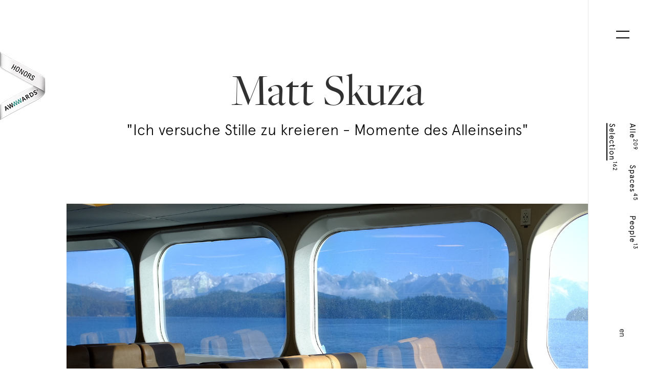

--- FILE ---
content_type: text/html; charset=utf-8
request_url: https://www.sojournal.de/de/mattskuza/
body_size: 4556
content:
<!DOCTYPE html>
<html lang="de">
  <head>
    <meta charset="UTF-8">
    <title>Matt Skuza &ndash; Sojournal</title>

    <meta name="viewport" content="width=device-width, initial-scale=1">

    <meta name="description" content="&quot;Ich versuche Stille zu kreieren - Momente des Alleinseins&quot;">
    <meta property="og:type" content="article">
    <meta property="og:url" content="https://www.sojournal.de/de/mattskuza">
    <meta property="og:site_name" content="www.sojournal.de">
    <meta property="og:title" content="Matt Skuza">
    <meta property="og:description" content="&quot;Ich versuche Stille zu kreieren - Momente des Alleinseins&quot;">
    <meta property="og:image" content="https://www.sojournal.de/cms/articles/000/000/106/1874-normal.jpg">

    <link rel="alternate" href="/en/matt-skuza/" hreflang="en">

    <link rel="stylesheet" media="all" href="/assets/application-dff896b6288c9d8ba28ec5d13ff73624dfeac420eb6631da3f479321b3b27ce2.css" />
    <noscript>
        <link rel="stylesheet" media="all" href="/assets/noscript-62bc1d3e1ce6a7475806a141eb6d7f6624eadba3116168f10924d0a360d7c562.css" />
    </noscript>

    <script>
//<![CDATA[

  function gaOptout() { }

//]]>
</script>  </head>

  <body class=" margin page-articles-show" data-controller="articles" data-action="show">
    <div class="fout-overlay"></div>
<!--googleoff: snippet-->
    <div class="menu-layer">
    </div>
    <section class="menu-pg">
      <div class="close-icon">
        <div></div>
        <div></div>
      </div>
      <div>
        <div class="infos">
          <div class="name only-desktop"><a href="/de">Sojournal</a></div>
          <div class="line only-desktop"></div>
          <p>Studio</p>
          <p>Rykestraße 32a<br>
             10405 Berlin</p>
          <p>Kontakt</p>
          <p>0172 311 66 22</p>
          <p>E-Mail</p>
          <p><a href="mailto:hello@sojournal.de">hello@sojournal.de</a></p>
          <p>Inhaber</p>
          <p>Philipp Roessler</p>
        </div>
        <div class="menu-click">
          <a href="/de">Alle<span>209</span></a>
            <a href="/de?tags=spaces">Spaces<span>45</span></a>
            <a href="/de?tags=people">People<span>13</span></a>
            <a href="/de?tags=selection">Selection<span>162</span></a>
          <a href="/de/ueber-uns.html">Über uns</a>
          <a href="/de/impressum.html" class="terms">Impressum</a>
          <a href="/de/datenschutz.html" class="privacy">Datenschutz</a>
        </div>
      </div>
    </section>

    <header>
      <div class="menu-upper">
        <a href="#" class="icon-menu">
          <div class="up"></div>
          <div class="down"></div>
        </a>
        <div class="shopping">
          <p class="quantity">0</p>
          <img src="/assets/magazine/shopping_basket-5c250141b3f73c990d39426aea356476b0339fbff0fa35d4306721cf0065ae9c.svg" class="icon-shopping" alt="To shopping cart">
        </div>
      </div>
      <div class="menu-lower">
        <nav><!--
         --><a href="/de"><span>Alle</span><span>209</span></a><!--
         --><a href="/de?tags=spaces" data-tag="spaces" ><span>Spaces</span><span>45</span></a><!--
         --><a href="/de?tags=people" data-tag="people" ><span>People</span><span>13</span></a><!--
         --><a href="/de?tags=selection" data-tag="selection" class="active"><span>Selection</span><span>162</span></a><!--
     --></nav>
        <div class="arrow-up js--scroll-to-top" title="zurück zum Anfang">
            <img src="/assets/magazine/arrow_head-fb572c922b24f1c46769de02eaba40e8f084642335d688795b0e68d4142cc69d.svg" class="arrow-head">
            <div class="arrow-line"></div>
        </div>
        <div class="js--wp-arrow"></div>
        <a href="/en/matt-skuza/" rel="alternate" hreflang="en"><span>en</span></a>
      </div>
    </header>

    <div id="awwwards" class="honorable white left">
        <a href="http://www.awwwards.com" target="_blank">Awwwards</a>
    </div>
<!--googleon: snippet-->

    <main>
      
<div class=" page-articles-show intro-landscape">
    <article class="article-body-wrap"> <section class="title-all"> <h1 class="title animated fadeInUp">Matt Skuza</h1> <h3 class="subtitle animated fadeInUp">&quot;Ich versuche Stille zu kreieren - Momente des Alleinseins&quot;</h3> <figure class="animated fadeInUp" id="img-article-main"> <img class="only-portrait" src="/cms/articles/000/000/106/1916-normal.jpg" alt="" title=""> <img class="only-landscape" src="/cms/articles/000/000/106/1916-large.jpg" alt="" title="">  <figcaption id="img-main-caption" class="left-caption">Text/ Interview: Sara Umbreit, Fotos: Matt Skuza</figcaption>  </figure> <div class="wrapper-intro"> <div class="wrapper-init-line js--wp-init-line only-desktop"> <div class="container-line init"> <p class="init-line"></p> </div> </div> <h4 class="intro js--wp-art"> Die Bilder des kanadischen Fotografen und Künstlers <strong>Matt Skuza</strong> aka <strong>Fivecentcandy</strong> dokumentieren die melancholische Romantik der Dinge, die ihn umgeben und portraitieren deren Existenz. </h4> </div> </section> <div class="text js--wp-art"> <p><strong>Seit wann fotografierst du und was hat dich zu Anfang inspiriert?</strong><br><br><strong>Matt</strong>: Meine erste Kamera habe ich damals von meinem Vater bekommen. In der 10. Klasse habe ich dann am Fotografie-Unterricht teilgenommen. Die Übungen bestanden oft darin bestimmte Fotos zu schießen, die dann vom Lehrer beurteilt wurden.<br><br>Ich erinnere mich, dass ich nicht besonders gut darin war und lieber den Unterricht geschwänzt und stattdessen draußen in der Stadt rumgelaufen bin, um meine eigenen Fotos zu schießen. Das war dann auch der Moment, wo ich gemerkt habe, was mich wirklich interessiert. Die Freiheit etwas auf einem Foto &#39;einzufrieren&#39;, das bereits existiert, hat mich damals inspiriert. Die Inspiration war überall zu finden - überall, nur nicht im Klassenraum. <br><br>Ich wusste, dass ich da draußen sein und mich der Umwelt aussetzen musste. Ich war immer von der Ruhe eines großen, einsamen Parkplatzes fasziniert. Viele meiner Arbeiten heute basieren noch immer auf dieser Faszination.</p>
 </div><figure class="landscape js--wp-art has-caption"> <noscript class="lazy"> <img src="/cms/articles/000/000/106/1893-large.jpg" alt="" title="" class="scaled"> </noscript>  <figcaption class="bottom-caption">Aus der aktuellen Foto-Serie <em>Mall Plant - Celebrating Nothing</em></figcaption>  </figure><div class="text js--wp-art"> <p><strong>Worum geht es in deiner aktuellen Foto-Serie “Mall Plant - Celebrating Nothing”?</strong><br><br><strong>Matt</strong>: Die Idee dahinter ist, Pflanzen an sehr langweiligen Orten, wie Büros oder Einkaufszentren, lebendig werden zu lassen. Ein Portrait, das ihre Existenz beweist. Die Idee wurde geboren, als ich eines Nachts draußen in der Kälte in Downtown Vancouver stand. Ich habe mich gefragt &quot;Was ist gerade das einsamste Lebewesen?&quot;. Dann sah ich aus dem Augenwinkel eine Pflanze in einer Ecke eines Fensters stehen und die einzigen Leute, die von ihrer Existenz wissen, sind ich und diejenigen, die sie täglich giessen. Das war eher ein deprimierender Gedanke, aber ich mochte das Potenzial dahinter.</p>
 </div><figure class="landscape js--wp-art has-caption"> <noscript class="lazy"> <img src="/cms/articles/000/000/106/1903-large.jpg" alt="" title="" class="scaled"> </noscript>  <figcaption class="bottom-caption"><em>Mall Plant - Celebrating Nothing</em></figcaption>  </figure><div class="text js--wp-art"> <p><strong>Hat sich deine Art zu fotografieren über die Jahre verändert? Worauf fokussierst du dich heute?</strong><br><br><strong>Matt</strong>: Meine Bilder haben sich über die Jahre nicht dramatisch verändert. Meine Ernsthaftigkeit für die Kunstform selbst jedoch drastisch. Ich nehme sie jetzt viel ernster. Nachdem ich mich vielen Herausforderungen während meines Prozesses stellen musste, habe ich schlussendlich auch den Respekt dafür gefunden. Mein Fokus besteht darin, die Ruhe der Dinge einzufangen. Ich versuche Stille zu kreieren - Momente des Alleinsein.</p>
 </div><figure class="landscape js--wp-art has-caption"> <noscript class="lazy"> <img src="/cms/articles/000/000/106/1905-large.jpg" alt="" title="" class="scaled"> </noscript>  <figcaption class="bottom-caption"><em>Mall Plant - Celebrating Nothing</em></figcaption>  </figure><div class="text js--wp-art"> <p><strong>Du hast früher analog fotografiert. Deine letzten Bilder sind jedoch digital entstanden.</strong><br><br><strong>Matt</strong>: Ja, ich war bereit für was Neues. Ich wollte einfach nicht mehr so viel Geld und Zeit investieren, sondern schneller und mehr fotografieren. Da steckt auf jeden Fall Romantik in analogem Fotografieren - ein Gefühl das man schwer beschreiben kann, wenn man nicht selbst mit Film fotografiert hat. Jeder hat seine eigenen Gründe analog oder digital zu fotografieren. Finde eine Kamera, die du magst und benutz sie einfach. So sehe ich das.</p>
 </div><figure class="landscape js--wp-art has-caption"> <noscript class="lazy"> <img src="/cms/articles/000/000/106/1904-large.jpg" alt="" title="" class="scaled"> </noscript>  <figcaption class="bottom-caption"><em>Mall Plant - Celebrating Nothing</em></figcaption>  </figure><div class="text js--wp-art"> <p><strong>Du lebst in Vancouver. Inspiriert dich die Stadt?</strong><br><br><strong>Matt</strong>: Vancouver ist eine interessante Stadt. Anders als alle anderen Städte in Kanada. Ich bin in Ottawa aufgewachsen, der Hauptstadt Kanadas und der Kontrast der beiden Städte ist enorm. Ich bin vor vier Jahren hierher gezogen, weil ich unbedingt an der Küste leben wollte. Was mich am meisten daran inspiriert hier zu leben, ist die Art wie die Sonne die Landschaft jeden Tag berührt. Einfach wunderschön. Und ich werde nie müde vom Anblick der Berge.<br>
Man fühlt sich hier draußen ein bisschen mehr mit der Erde verbunden.</p>
 </div><figure class="landscape js--wp-art "> <noscript class="lazy"> <img src="/cms/articles/000/000/106/1918-large.jpg" alt="" title="" class="scaled"> </noscript>  </figure><div class="text js--wp-art"> <p><strong>Seit es Plattformen wie Instagram gibt, meinen viele &quot;Fotografen&quot; zu sein - Was macht einen Fotografen aus bzw. was bedeutet Fotografie in deinen Augen?</strong><br><br><strong>Matt</strong>: Ob man nun sein Handy, analoge Kamera, digitale Kamera oder auch einfach nur seine verdammten Augen benutzt - wenn man morgens aufwacht und sich schon darauf freut, was man heute wohl entdecken wird. Dieses Bauchkribbeln. Dann kann man sich nennen, wie auch immer man will. Das Wort &quot;Fotograf&quot; ist auch nur etwas was das Wort &quot;Künstler&quot; verkleinert. Einer meiner Lieblingszitate ist von Ed Templeton aus dem Film <em>Beautiful Losers</em> - &quot;Du kannst mich weder als das eine, noch als das andere bezeichnen. Du kannst so gut wie niemanden in der Show nur als Fotografen, oder nur als Maler bezeichnen - wir sind nur Künstler.&quot; Dem kann ich nur zustimmen.</p>
 </div><figure class="landscape js--wp-art "> <noscript class="lazy"> <img src="/cms/articles/000/000/106/1909-large.jpg" alt="" title="" class="scaled"> </noscript>  </figure><div class="text js--wp-art"> <p><strong>Du malst auch - in welcher Disziplin fühlst du dich sicherer dich auszudrücken? Wie fordern dich beide Kunstformen jeweils heraus?</strong><br><br><strong>Matt</strong>: Ich fühle mich auf jeden Fall wohler mit der Fotografie. Das mache ich schon länger und war meine Einführung in die Kunst. Es gab eine Phase, wo ich auf eine Mauer gestoßen bin mit Bildern - nichts hat mich mehr begeistert. Alles schien so langweilig - wie Weißbrot ohne Kruste. Ich war total frustriert und in mir brodelte es. Ich fing ganz klein an, mit nur einem Skizzenbuch, und habe mich dann hoch zu Paletten gearbeitet, die ich auf der Strasse gestohlen und bemalt habe. Malen hat mir eine ganz neue Richtung gegeben. Etwas aus dem Nichts heraus zu kreieren. Pure Vorstellungskraft. Das war die Herausforderung. Es gab so viel Trial &amp; Error - das hat mich total geöffnet und gelehrt Fehler zu akzeptieren. Das hat die Art und Weise wie ich fotografiere sehr verändert. Die Bilder werfen sich nicht immer auf dich, oder sind direkt vor deiner Tür. Manchmal muss man einfach dasitzen und Etwas aus Nichts kreieren.</p>
 </div><figure class="landscape js--wp-art "> <noscript class="lazy"> <img src="/cms/articles/000/000/106/1917-large.jpg" alt="" title="" class="scaled"> </noscript>  </figure><figure class="landscape js--wp-art "> <noscript class="lazy"> <img src="/cms/articles/000/000/106/1891-large.jpg" alt="" title="" class="scaled"> </noscript>  </figure><figure class="landscape js--wp-art "> <noscript class="lazy"> <img src="/cms/articles/000/000/106/1894-large.jpg" alt="" title="" class="scaled"> </noscript>  </figure><figure class="landscape js--wp-art "> <noscript class="lazy"> <img src="/cms/articles/000/000/106/1897-large.jpg" alt="" title="" class="scaled"> </noscript>  </figure><figure class="landscape js--wp-art "> <noscript class="lazy"> <img src="/cms/articles/000/000/106/1889-large.jpg" alt="" title="" class="scaled"> </noscript>  </figure><figure class="landscape js--wp-art "> <noscript class="lazy"> <img src="/cms/articles/000/000/106/1890-large.jpg" alt="" title="" class="scaled"> </noscript>  </figure><figure class="landscape js--wp-art "> <noscript class="lazy"> <img src="/cms/articles/000/000/106/1900-large.jpg" alt="" title="" class="scaled"> </noscript>  </figure><figure class="landscape js--wp-art "> <noscript class="lazy"> <img src="/cms/articles/000/000/106/1901-large.jpg" alt="" title="" class="scaled"> </noscript>  </figure><figure class="landscape js--wp-art "> <noscript class="lazy"> <img src="/cms/articles/000/000/106/1906-large.jpg" alt="" title="" class="scaled"> </noscript>  </figure><figure class="portrait js--wp-art "> <div> <noscript class="lazy"> <img src="/cms/articles/000/000/106/1899-normal.jpg" alt="" title=""> </noscript>   </div> </figure><figure class="portrait js--wp-art has-caption"> <div> <noscript class="lazy"> <img src="/cms/articles/000/000/106/1907-normal.jpg" alt="" title=""> </noscript>  <figcaption class="bottom-caption">Matt Skuza, Foto: Loukia Merdanos</figcaption>   </div> </figure><div class="text js--wp-art"> <p>Aktuelle Fotografien von Matt Skuza aka 5centcandy findest du <strong><a href="http://5centcandy.com/">hier</a></strong>. Folge ihm auch auf <strong><a href="https://www.instagram.com/5centcandy/">Instagram</a></strong><br><br>Text/ Interview: Sara Umbreit<br>
Fotos: Matt Skuza</p>
 </div> <div class="wrapper-end-line js--wp-end-line"> <div class="container-line end"> <p class="end-line"></p> </div> </div> </article>

    <ul class="social js--wp">
        <li><a target="_blank" href="https://www.facebook.com/sharer.php?u=https%3A%2F%2Fwww.sojournal.de%2Fde%2Fmattskuza%2F">Auf Facebook teilen</a></li>
    </ul>
</div>

<p class="line-hz js--wp-hz-line"></p>

    <footer class="js--wp-art">
        <a rel="next" href="/de/applicata/">
            <div class="ft-wrapper">
                <section class="title ft-title">
                    <h1>Applicata</h1>
                    <h3>Die neue nordische Welle</h3>
                    <div>
                        <img src="/cms/articles/000/000/105/1865-normal.jpg" class="img-article-ft">
                    </div>
                </section>
            </div>
        </a>
    </footer>


    </main>

    <script src="/assets/application-83c967ac4ff3743def71013bfbab4acf9933b167814badfc5e566123513ca242.js" async="async"></script>
  </body>
</html>


--- FILE ---
content_type: text/css
request_url: https://www.sojournal.de/assets/application-dff896b6288c9d8ba28ec5d13ff73624dfeac420eb6631da3f479321b3b27ce2.css
body_size: 13616
content:
/*! normalize.css v4.1.1 | MIT License | github.com/necolas/normalize.css */html{font-family:sans-serif;-ms-text-size-adjust:100%;-webkit-text-size-adjust:100%}body{margin:0}article,aside,details,figcaption,figure,footer,header,main,menu,nav,section,summary{display:block}audio,canvas,progress,video{display:inline-block}audio:not([controls]){display:none;height:0}progress{vertical-align:baseline}template,[hidden]{display:none}a{background-color:transparent;-webkit-text-decoration-skip:objects}a:active,a:hover{outline-width:0}abbr[title]{border-bottom:none;text-decoration:underline;text-decoration:underline dotted}b,strong{font-weight:inherit}b,strong{font-weight:bolder}dfn{font-style:italic}h1{font-size:2em;margin:0.67em 0}mark{background-color:#ff0;color:#000}small{font-size:80%}sub,sup{font-size:75%;line-height:0;position:relative;vertical-align:baseline}sub{bottom:-0.25em}sup{top:-0.5em}img{border-style:none}svg:not(:root){overflow:hidden}code,kbd,pre,samp{font-family:monospace, monospace;font-size:1em}figure{margin:1em 40px}hr{box-sizing:content-box;height:0;overflow:visible}button,input,select,textarea{font:inherit;margin:0}optgroup{font-weight:bold}button,input{overflow:visible}button,select{text-transform:none}button,html [type="button"],[type="reset"],[type="submit"]{-webkit-appearance:button}button::-moz-focus-inner,[type="button"]::-moz-focus-inner,[type="reset"]::-moz-focus-inner,[type="submit"]::-moz-focus-inner{border-style:none;padding:0}button:-moz-focusring,[type="button"]:-moz-focusring,[type="reset"]:-moz-focusring,[type="submit"]:-moz-focusring{outline:1px dotted ButtonText}fieldset{border:1px solid #c0c0c0;margin:0 2px;padding:0.35em 0.625em 0.75em}legend{box-sizing:border-box;color:inherit;display:table;max-width:100%;padding:0;white-space:normal}textarea{overflow:auto}[type="checkbox"],[type="radio"]{box-sizing:border-box;padding:0}[type="number"]::-webkit-inner-spin-button,[type="number"]::-webkit-outer-spin-button{height:auto}[type="search"]{-webkit-appearance:textfield;outline-offset:-2px}[type="search"]::-webkit-search-cancel-button,[type="search"]::-webkit-search-decoration{-webkit-appearance:none}::-webkit-input-placeholder{color:inherit;opacity:0.54}::-webkit-file-upload-button{-webkit-appearance:button;font:inherit}/*!
 * animate.css -http://daneden.me/animate
 * Version - 3.5.1
 * Licensed under the MIT license - http://opensource.org/licenses/MIT
 *
 * Copyright (c) 2016 Daniel Eden
 */.animated{-webkit-animation-duration:1s;animation-duration:1s;-webkit-animation-fill-mode:both;animation-fill-mode:both}.animated.infinite{-webkit-animation-iteration-count:infinite;animation-iteration-count:infinite}.animated.hinge{-webkit-animation-duration:2s;animation-duration:2s}.animated.flipOutX,.animated.flipOutY,.animated.bounceIn,.animated.bounceOut{-webkit-animation-duration:.75s;animation-duration:.75s}@-webkit-keyframes bounce{from, 20%, 53%, 80%, to{-webkit-animation-timing-function:cubic-bezier(0.215, 0.61, 0.355, 1);animation-timing-function:cubic-bezier(0.215, 0.61, 0.355, 1);-webkit-transform:translate3d(0, 0, 0);transform:translate3d(0, 0, 0)}40%, 43%{-webkit-animation-timing-function:cubic-bezier(0.755, 0.05, 0.855, 0.06);animation-timing-function:cubic-bezier(0.755, 0.05, 0.855, 0.06);-webkit-transform:translate3d(0, -30px, 0);transform:translate3d(0, -30px, 0)}70%{-webkit-animation-timing-function:cubic-bezier(0.755, 0.05, 0.855, 0.06);animation-timing-function:cubic-bezier(0.755, 0.05, 0.855, 0.06);-webkit-transform:translate3d(0, -15px, 0);transform:translate3d(0, -15px, 0)}90%{-webkit-transform:translate3d(0, -4px, 0);transform:translate3d(0, -4px, 0)}}@keyframes bounce{from, 20%, 53%, 80%, to{-webkit-animation-timing-function:cubic-bezier(0.215, 0.61, 0.355, 1);animation-timing-function:cubic-bezier(0.215, 0.61, 0.355, 1);-webkit-transform:translate3d(0, 0, 0);transform:translate3d(0, 0, 0)}40%, 43%{-webkit-animation-timing-function:cubic-bezier(0.755, 0.05, 0.855, 0.06);animation-timing-function:cubic-bezier(0.755, 0.05, 0.855, 0.06);-webkit-transform:translate3d(0, -30px, 0);transform:translate3d(0, -30px, 0)}70%{-webkit-animation-timing-function:cubic-bezier(0.755, 0.05, 0.855, 0.06);animation-timing-function:cubic-bezier(0.755, 0.05, 0.855, 0.06);-webkit-transform:translate3d(0, -15px, 0);transform:translate3d(0, -15px, 0)}90%{-webkit-transform:translate3d(0, -4px, 0);transform:translate3d(0, -4px, 0)}}.bounce{-webkit-animation-name:bounce;animation-name:bounce;-webkit-transform-origin:center bottom;transform-origin:center bottom}@-webkit-keyframes flash{from, 50%, to{opacity:1}25%, 75%{opacity:0}}@keyframes flash{from, 50%, to{opacity:1}25%, 75%{opacity:0}}.flash{-webkit-animation-name:flash;animation-name:flash}@-webkit-keyframes pulse{from{-webkit-transform:scale3d(1, 1, 1);transform:scale3d(1, 1, 1)}50%{-webkit-transform:scale3d(1.05, 1.05, 1.05);transform:scale3d(1.05, 1.05, 1.05)}to{-webkit-transform:scale3d(1, 1, 1);transform:scale3d(1, 1, 1)}}@keyframes pulse{from{-webkit-transform:scale3d(1, 1, 1);transform:scale3d(1, 1, 1)}50%{-webkit-transform:scale3d(1.05, 1.05, 1.05);transform:scale3d(1.05, 1.05, 1.05)}to{-webkit-transform:scale3d(1, 1, 1);transform:scale3d(1, 1, 1)}}.pulse{-webkit-animation-name:pulse;animation-name:pulse}@-webkit-keyframes rubberBand{from{-webkit-transform:scale3d(1, 1, 1);transform:scale3d(1, 1, 1)}30%{-webkit-transform:scale3d(1.25, 0.75, 1);transform:scale3d(1.25, 0.75, 1)}40%{-webkit-transform:scale3d(0.75, 1.25, 1);transform:scale3d(0.75, 1.25, 1)}50%{-webkit-transform:scale3d(1.15, 0.85, 1);transform:scale3d(1.15, 0.85, 1)}65%{-webkit-transform:scale3d(0.95, 1.05, 1);transform:scale3d(0.95, 1.05, 1)}75%{-webkit-transform:scale3d(1.05, 0.95, 1);transform:scale3d(1.05, 0.95, 1)}to{-webkit-transform:scale3d(1, 1, 1);transform:scale3d(1, 1, 1)}}@keyframes rubberBand{from{-webkit-transform:scale3d(1, 1, 1);transform:scale3d(1, 1, 1)}30%{-webkit-transform:scale3d(1.25, 0.75, 1);transform:scale3d(1.25, 0.75, 1)}40%{-webkit-transform:scale3d(0.75, 1.25, 1);transform:scale3d(0.75, 1.25, 1)}50%{-webkit-transform:scale3d(1.15, 0.85, 1);transform:scale3d(1.15, 0.85, 1)}65%{-webkit-transform:scale3d(0.95, 1.05, 1);transform:scale3d(0.95, 1.05, 1)}75%{-webkit-transform:scale3d(1.05, 0.95, 1);transform:scale3d(1.05, 0.95, 1)}to{-webkit-transform:scale3d(1, 1, 1);transform:scale3d(1, 1, 1)}}.rubberBand{-webkit-animation-name:rubberBand;animation-name:rubberBand}@-webkit-keyframes shake{from, to{-webkit-transform:translate3d(0, 0, 0);transform:translate3d(0, 0, 0)}10%, 30%, 50%, 70%, 90%{-webkit-transform:translate3d(-10px, 0, 0);transform:translate3d(-10px, 0, 0)}20%, 40%, 60%, 80%{-webkit-transform:translate3d(10px, 0, 0);transform:translate3d(10px, 0, 0)}}@keyframes shake{from, to{-webkit-transform:translate3d(0, 0, 0);transform:translate3d(0, 0, 0)}10%, 30%, 50%, 70%, 90%{-webkit-transform:translate3d(-10px, 0, 0);transform:translate3d(-10px, 0, 0)}20%, 40%, 60%, 80%{-webkit-transform:translate3d(10px, 0, 0);transform:translate3d(10px, 0, 0)}}.shake{-webkit-animation-name:shake;animation-name:shake}@-webkit-keyframes headShake{0%{-webkit-transform:translateX(0);transform:translateX(0)}6.5%{-webkit-transform:translateX(-6px) rotateY(-9deg);transform:translateX(-6px) rotateY(-9deg)}18.5%{-webkit-transform:translateX(5px) rotateY(7deg);transform:translateX(5px) rotateY(7deg)}31.5%{-webkit-transform:translateX(-3px) rotateY(-5deg);transform:translateX(-3px) rotateY(-5deg)}43.5%{-webkit-transform:translateX(2px) rotateY(3deg);transform:translateX(2px) rotateY(3deg)}50%{-webkit-transform:translateX(0);transform:translateX(0)}}@keyframes headShake{0%{-webkit-transform:translateX(0);transform:translateX(0)}6.5%{-webkit-transform:translateX(-6px) rotateY(-9deg);transform:translateX(-6px) rotateY(-9deg)}18.5%{-webkit-transform:translateX(5px) rotateY(7deg);transform:translateX(5px) rotateY(7deg)}31.5%{-webkit-transform:translateX(-3px) rotateY(-5deg);transform:translateX(-3px) rotateY(-5deg)}43.5%{-webkit-transform:translateX(2px) rotateY(3deg);transform:translateX(2px) rotateY(3deg)}50%{-webkit-transform:translateX(0);transform:translateX(0)}}.headShake{-webkit-animation-timing-function:ease-in-out;animation-timing-function:ease-in-out;-webkit-animation-name:headShake;animation-name:headShake}@-webkit-keyframes swing{20%{-webkit-transform:rotate3d(0, 0, 1, 15deg);transform:rotate3d(0, 0, 1, 15deg)}40%{-webkit-transform:rotate3d(0, 0, 1, -10deg);transform:rotate3d(0, 0, 1, -10deg)}60%{-webkit-transform:rotate3d(0, 0, 1, 5deg);transform:rotate3d(0, 0, 1, 5deg)}80%{-webkit-transform:rotate3d(0, 0, 1, -5deg);transform:rotate3d(0, 0, 1, -5deg)}to{-webkit-transform:rotate3d(0, 0, 1, 0deg);transform:rotate3d(0, 0, 1, 0deg)}}@keyframes swing{20%{-webkit-transform:rotate3d(0, 0, 1, 15deg);transform:rotate3d(0, 0, 1, 15deg)}40%{-webkit-transform:rotate3d(0, 0, 1, -10deg);transform:rotate3d(0, 0, 1, -10deg)}60%{-webkit-transform:rotate3d(0, 0, 1, 5deg);transform:rotate3d(0, 0, 1, 5deg)}80%{-webkit-transform:rotate3d(0, 0, 1, -5deg);transform:rotate3d(0, 0, 1, -5deg)}to{-webkit-transform:rotate3d(0, 0, 1, 0deg);transform:rotate3d(0, 0, 1, 0deg)}}.swing{-webkit-transform-origin:top center;transform-origin:top center;-webkit-animation-name:swing;animation-name:swing}@-webkit-keyframes tada{from{-webkit-transform:scale3d(1, 1, 1);transform:scale3d(1, 1, 1)}10%, 20%{-webkit-transform:scale3d(0.9, 0.9, 0.9) rotate3d(0, 0, 1, -3deg);transform:scale3d(0.9, 0.9, 0.9) rotate3d(0, 0, 1, -3deg)}30%, 50%, 70%, 90%{-webkit-transform:scale3d(1.1, 1.1, 1.1) rotate3d(0, 0, 1, 3deg);transform:scale3d(1.1, 1.1, 1.1) rotate3d(0, 0, 1, 3deg)}40%, 60%, 80%{-webkit-transform:scale3d(1.1, 1.1, 1.1) rotate3d(0, 0, 1, -3deg);transform:scale3d(1.1, 1.1, 1.1) rotate3d(0, 0, 1, -3deg)}to{-webkit-transform:scale3d(1, 1, 1);transform:scale3d(1, 1, 1)}}@keyframes tada{from{-webkit-transform:scale3d(1, 1, 1);transform:scale3d(1, 1, 1)}10%, 20%{-webkit-transform:scale3d(0.9, 0.9, 0.9) rotate3d(0, 0, 1, -3deg);transform:scale3d(0.9, 0.9, 0.9) rotate3d(0, 0, 1, -3deg)}30%, 50%, 70%, 90%{-webkit-transform:scale3d(1.1, 1.1, 1.1) rotate3d(0, 0, 1, 3deg);transform:scale3d(1.1, 1.1, 1.1) rotate3d(0, 0, 1, 3deg)}40%, 60%, 80%{-webkit-transform:scale3d(1.1, 1.1, 1.1) rotate3d(0, 0, 1, -3deg);transform:scale3d(1.1, 1.1, 1.1) rotate3d(0, 0, 1, -3deg)}to{-webkit-transform:scale3d(1, 1, 1);transform:scale3d(1, 1, 1)}}.tada{-webkit-animation-name:tada;animation-name:tada}@-webkit-keyframes wobble{from{-webkit-transform:none;transform:none}15%{-webkit-transform:translate3d(-25%, 0, 0) rotate3d(0, 0, 1, -5deg);transform:translate3d(-25%, 0, 0) rotate3d(0, 0, 1, -5deg)}30%{-webkit-transform:translate3d(20%, 0, 0) rotate3d(0, 0, 1, 3deg);transform:translate3d(20%, 0, 0) rotate3d(0, 0, 1, 3deg)}45%{-webkit-transform:translate3d(-15%, 0, 0) rotate3d(0, 0, 1, -3deg);transform:translate3d(-15%, 0, 0) rotate3d(0, 0, 1, -3deg)}60%{-webkit-transform:translate3d(10%, 0, 0) rotate3d(0, 0, 1, 2deg);transform:translate3d(10%, 0, 0) rotate3d(0, 0, 1, 2deg)}75%{-webkit-transform:translate3d(-5%, 0, 0) rotate3d(0, 0, 1, -1deg);transform:translate3d(-5%, 0, 0) rotate3d(0, 0, 1, -1deg)}to{-webkit-transform:none;transform:none}}@keyframes wobble{from{-webkit-transform:none;transform:none}15%{-webkit-transform:translate3d(-25%, 0, 0) rotate3d(0, 0, 1, -5deg);transform:translate3d(-25%, 0, 0) rotate3d(0, 0, 1, -5deg)}30%{-webkit-transform:translate3d(20%, 0, 0) rotate3d(0, 0, 1, 3deg);transform:translate3d(20%, 0, 0) rotate3d(0, 0, 1, 3deg)}45%{-webkit-transform:translate3d(-15%, 0, 0) rotate3d(0, 0, 1, -3deg);transform:translate3d(-15%, 0, 0) rotate3d(0, 0, 1, -3deg)}60%{-webkit-transform:translate3d(10%, 0, 0) rotate3d(0, 0, 1, 2deg);transform:translate3d(10%, 0, 0) rotate3d(0, 0, 1, 2deg)}75%{-webkit-transform:translate3d(-5%, 0, 0) rotate3d(0, 0, 1, -1deg);transform:translate3d(-5%, 0, 0) rotate3d(0, 0, 1, -1deg)}to{-webkit-transform:none;transform:none}}.wobble{-webkit-animation-name:wobble;animation-name:wobble}@-webkit-keyframes jello{from, 11.1%, to{-webkit-transform:none;transform:none}22.2%{-webkit-transform:skewX(-12.5deg) skewY(-12.5deg);transform:skewX(-12.5deg) skewY(-12.5deg)}33.3%{-webkit-transform:skewX(6.25deg) skewY(6.25deg);transform:skewX(6.25deg) skewY(6.25deg)}44.4%{-webkit-transform:skewX(-3.125deg) skewY(-3.125deg);transform:skewX(-3.125deg) skewY(-3.125deg)}55.5%{-webkit-transform:skewX(1.5625deg) skewY(1.5625deg);transform:skewX(1.5625deg) skewY(1.5625deg)}66.6%{-webkit-transform:skewX(-0.78125deg) skewY(-0.78125deg);transform:skewX(-0.78125deg) skewY(-0.78125deg)}77.7%{-webkit-transform:skewX(0.390625deg) skewY(0.390625deg);transform:skewX(0.390625deg) skewY(0.390625deg)}88.8%{-webkit-transform:skewX(-0.1953125deg) skewY(-0.1953125deg);transform:skewX(-0.1953125deg) skewY(-0.1953125deg)}}@keyframes jello{from, 11.1%, to{-webkit-transform:none;transform:none}22.2%{-webkit-transform:skewX(-12.5deg) skewY(-12.5deg);transform:skewX(-12.5deg) skewY(-12.5deg)}33.3%{-webkit-transform:skewX(6.25deg) skewY(6.25deg);transform:skewX(6.25deg) skewY(6.25deg)}44.4%{-webkit-transform:skewX(-3.125deg) skewY(-3.125deg);transform:skewX(-3.125deg) skewY(-3.125deg)}55.5%{-webkit-transform:skewX(1.5625deg) skewY(1.5625deg);transform:skewX(1.5625deg) skewY(1.5625deg)}66.6%{-webkit-transform:skewX(-0.78125deg) skewY(-0.78125deg);transform:skewX(-0.78125deg) skewY(-0.78125deg)}77.7%{-webkit-transform:skewX(0.390625deg) skewY(0.390625deg);transform:skewX(0.390625deg) skewY(0.390625deg)}88.8%{-webkit-transform:skewX(-0.1953125deg) skewY(-0.1953125deg);transform:skewX(-0.1953125deg) skewY(-0.1953125deg)}}.jello{-webkit-animation-name:jello;animation-name:jello;-webkit-transform-origin:center;transform-origin:center}@-webkit-keyframes bounceIn{from, 20%, 40%, 60%, 80%, to{-webkit-animation-timing-function:cubic-bezier(0.215, 0.61, 0.355, 1);animation-timing-function:cubic-bezier(0.215, 0.61, 0.355, 1)}0%{opacity:0;-webkit-transform:scale3d(0.3, 0.3, 0.3);transform:scale3d(0.3, 0.3, 0.3)}20%{-webkit-transform:scale3d(1.1, 1.1, 1.1);transform:scale3d(1.1, 1.1, 1.1)}40%{-webkit-transform:scale3d(0.9, 0.9, 0.9);transform:scale3d(0.9, 0.9, 0.9)}60%{opacity:1;-webkit-transform:scale3d(1.03, 1.03, 1.03);transform:scale3d(1.03, 1.03, 1.03)}80%{-webkit-transform:scale3d(0.97, 0.97, 0.97);transform:scale3d(0.97, 0.97, 0.97)}to{opacity:1;-webkit-transform:scale3d(1, 1, 1);transform:scale3d(1, 1, 1)}}@keyframes bounceIn{from, 20%, 40%, 60%, 80%, to{-webkit-animation-timing-function:cubic-bezier(0.215, 0.61, 0.355, 1);animation-timing-function:cubic-bezier(0.215, 0.61, 0.355, 1)}0%{opacity:0;-webkit-transform:scale3d(0.3, 0.3, 0.3);transform:scale3d(0.3, 0.3, 0.3)}20%{-webkit-transform:scale3d(1.1, 1.1, 1.1);transform:scale3d(1.1, 1.1, 1.1)}40%{-webkit-transform:scale3d(0.9, 0.9, 0.9);transform:scale3d(0.9, 0.9, 0.9)}60%{opacity:1;-webkit-transform:scale3d(1.03, 1.03, 1.03);transform:scale3d(1.03, 1.03, 1.03)}80%{-webkit-transform:scale3d(0.97, 0.97, 0.97);transform:scale3d(0.97, 0.97, 0.97)}to{opacity:1;-webkit-transform:scale3d(1, 1, 1);transform:scale3d(1, 1, 1)}}.bounceIn{-webkit-animation-name:bounceIn;animation-name:bounceIn}@-webkit-keyframes bounceInDown{from, 60%, 75%, 90%, to{-webkit-animation-timing-function:cubic-bezier(0.215, 0.61, 0.355, 1);animation-timing-function:cubic-bezier(0.215, 0.61, 0.355, 1)}0%{opacity:0;-webkit-transform:translate3d(0, -3000px, 0);transform:translate3d(0, -3000px, 0)}60%{opacity:1;-webkit-transform:translate3d(0, 25px, 0);transform:translate3d(0, 25px, 0)}75%{-webkit-transform:translate3d(0, -10px, 0);transform:translate3d(0, -10px, 0)}90%{-webkit-transform:translate3d(0, 5px, 0);transform:translate3d(0, 5px, 0)}to{-webkit-transform:none;transform:none}}@keyframes bounceInDown{from, 60%, 75%, 90%, to{-webkit-animation-timing-function:cubic-bezier(0.215, 0.61, 0.355, 1);animation-timing-function:cubic-bezier(0.215, 0.61, 0.355, 1)}0%{opacity:0;-webkit-transform:translate3d(0, -3000px, 0);transform:translate3d(0, -3000px, 0)}60%{opacity:1;-webkit-transform:translate3d(0, 25px, 0);transform:translate3d(0, 25px, 0)}75%{-webkit-transform:translate3d(0, -10px, 0);transform:translate3d(0, -10px, 0)}90%{-webkit-transform:translate3d(0, 5px, 0);transform:translate3d(0, 5px, 0)}to{-webkit-transform:none;transform:none}}.bounceInDown{-webkit-animation-name:bounceInDown;animation-name:bounceInDown}@-webkit-keyframes bounceInLeft{from, 60%, 75%, 90%, to{-webkit-animation-timing-function:cubic-bezier(0.215, 0.61, 0.355, 1);animation-timing-function:cubic-bezier(0.215, 0.61, 0.355, 1)}0%{opacity:0;-webkit-transform:translate3d(-3000px, 0, 0);transform:translate3d(-3000px, 0, 0)}60%{opacity:1;-webkit-transform:translate3d(25px, 0, 0);transform:translate3d(25px, 0, 0)}75%{-webkit-transform:translate3d(-10px, 0, 0);transform:translate3d(-10px, 0, 0)}90%{-webkit-transform:translate3d(5px, 0, 0);transform:translate3d(5px, 0, 0)}to{-webkit-transform:none;transform:none}}@keyframes bounceInLeft{from, 60%, 75%, 90%, to{-webkit-animation-timing-function:cubic-bezier(0.215, 0.61, 0.355, 1);animation-timing-function:cubic-bezier(0.215, 0.61, 0.355, 1)}0%{opacity:0;-webkit-transform:translate3d(-3000px, 0, 0);transform:translate3d(-3000px, 0, 0)}60%{opacity:1;-webkit-transform:translate3d(25px, 0, 0);transform:translate3d(25px, 0, 0)}75%{-webkit-transform:translate3d(-10px, 0, 0);transform:translate3d(-10px, 0, 0)}90%{-webkit-transform:translate3d(5px, 0, 0);transform:translate3d(5px, 0, 0)}to{-webkit-transform:none;transform:none}}.bounceInLeft{-webkit-animation-name:bounceInLeft;animation-name:bounceInLeft}@-webkit-keyframes bounceInRight{from, 60%, 75%, 90%, to{-webkit-animation-timing-function:cubic-bezier(0.215, 0.61, 0.355, 1);animation-timing-function:cubic-bezier(0.215, 0.61, 0.355, 1)}from{opacity:0;-webkit-transform:translate3d(3000px, 0, 0);transform:translate3d(3000px, 0, 0)}60%{opacity:1;-webkit-transform:translate3d(-25px, 0, 0);transform:translate3d(-25px, 0, 0)}75%{-webkit-transform:translate3d(10px, 0, 0);transform:translate3d(10px, 0, 0)}90%{-webkit-transform:translate3d(-5px, 0, 0);transform:translate3d(-5px, 0, 0)}to{-webkit-transform:none;transform:none}}@keyframes bounceInRight{from, 60%, 75%, 90%, to{-webkit-animation-timing-function:cubic-bezier(0.215, 0.61, 0.355, 1);animation-timing-function:cubic-bezier(0.215, 0.61, 0.355, 1)}from{opacity:0;-webkit-transform:translate3d(3000px, 0, 0);transform:translate3d(3000px, 0, 0)}60%{opacity:1;-webkit-transform:translate3d(-25px, 0, 0);transform:translate3d(-25px, 0, 0)}75%{-webkit-transform:translate3d(10px, 0, 0);transform:translate3d(10px, 0, 0)}90%{-webkit-transform:translate3d(-5px, 0, 0);transform:translate3d(-5px, 0, 0)}to{-webkit-transform:none;transform:none}}.bounceInRight{-webkit-animation-name:bounceInRight;animation-name:bounceInRight}@-webkit-keyframes bounceInUp{from, 60%, 75%, 90%, to{-webkit-animation-timing-function:cubic-bezier(0.215, 0.61, 0.355, 1);animation-timing-function:cubic-bezier(0.215, 0.61, 0.355, 1)}from{opacity:0;-webkit-transform:translate3d(0, 3000px, 0);transform:translate3d(0, 3000px, 0)}60%{opacity:1;-webkit-transform:translate3d(0, -20px, 0);transform:translate3d(0, -20px, 0)}75%{-webkit-transform:translate3d(0, 10px, 0);transform:translate3d(0, 10px, 0)}90%{-webkit-transform:translate3d(0, -5px, 0);transform:translate3d(0, -5px, 0)}to{-webkit-transform:translate3d(0, 0, 0);transform:translate3d(0, 0, 0)}}@keyframes bounceInUp{from, 60%, 75%, 90%, to{-webkit-animation-timing-function:cubic-bezier(0.215, 0.61, 0.355, 1);animation-timing-function:cubic-bezier(0.215, 0.61, 0.355, 1)}from{opacity:0;-webkit-transform:translate3d(0, 3000px, 0);transform:translate3d(0, 3000px, 0)}60%{opacity:1;-webkit-transform:translate3d(0, -20px, 0);transform:translate3d(0, -20px, 0)}75%{-webkit-transform:translate3d(0, 10px, 0);transform:translate3d(0, 10px, 0)}90%{-webkit-transform:translate3d(0, -5px, 0);transform:translate3d(0, -5px, 0)}to{-webkit-transform:translate3d(0, 0, 0);transform:translate3d(0, 0, 0)}}.bounceInUp{-webkit-animation-name:bounceInUp;animation-name:bounceInUp}@-webkit-keyframes bounceOut{20%{-webkit-transform:scale3d(0.9, 0.9, 0.9);transform:scale3d(0.9, 0.9, 0.9)}50%, 55%{opacity:1;-webkit-transform:scale3d(1.1, 1.1, 1.1);transform:scale3d(1.1, 1.1, 1.1)}to{opacity:0;-webkit-transform:scale3d(0.3, 0.3, 0.3);transform:scale3d(0.3, 0.3, 0.3)}}@keyframes bounceOut{20%{-webkit-transform:scale3d(0.9, 0.9, 0.9);transform:scale3d(0.9, 0.9, 0.9)}50%, 55%{opacity:1;-webkit-transform:scale3d(1.1, 1.1, 1.1);transform:scale3d(1.1, 1.1, 1.1)}to{opacity:0;-webkit-transform:scale3d(0.3, 0.3, 0.3);transform:scale3d(0.3, 0.3, 0.3)}}.bounceOut{-webkit-animation-name:bounceOut;animation-name:bounceOut}@-webkit-keyframes bounceOutDown{20%{-webkit-transform:translate3d(0, 10px, 0);transform:translate3d(0, 10px, 0)}40%, 45%{opacity:1;-webkit-transform:translate3d(0, -20px, 0);transform:translate3d(0, -20px, 0)}to{opacity:0;-webkit-transform:translate3d(0, 2000px, 0);transform:translate3d(0, 2000px, 0)}}@keyframes bounceOutDown{20%{-webkit-transform:translate3d(0, 10px, 0);transform:translate3d(0, 10px, 0)}40%, 45%{opacity:1;-webkit-transform:translate3d(0, -20px, 0);transform:translate3d(0, -20px, 0)}to{opacity:0;-webkit-transform:translate3d(0, 2000px, 0);transform:translate3d(0, 2000px, 0)}}.bounceOutDown{-webkit-animation-name:bounceOutDown;animation-name:bounceOutDown}@-webkit-keyframes bounceOutLeft{20%{opacity:1;-webkit-transform:translate3d(20px, 0, 0);transform:translate3d(20px, 0, 0)}to{opacity:0;-webkit-transform:translate3d(-2000px, 0, 0);transform:translate3d(-2000px, 0, 0)}}@keyframes bounceOutLeft{20%{opacity:1;-webkit-transform:translate3d(20px, 0, 0);transform:translate3d(20px, 0, 0)}to{opacity:0;-webkit-transform:translate3d(-2000px, 0, 0);transform:translate3d(-2000px, 0, 0)}}.bounceOutLeft{-webkit-animation-name:bounceOutLeft;animation-name:bounceOutLeft}@-webkit-keyframes bounceOutRight{20%{opacity:1;-webkit-transform:translate3d(-20px, 0, 0);transform:translate3d(-20px, 0, 0)}to{opacity:0;-webkit-transform:translate3d(2000px, 0, 0);transform:translate3d(2000px, 0, 0)}}@keyframes bounceOutRight{20%{opacity:1;-webkit-transform:translate3d(-20px, 0, 0);transform:translate3d(-20px, 0, 0)}to{opacity:0;-webkit-transform:translate3d(2000px, 0, 0);transform:translate3d(2000px, 0, 0)}}.bounceOutRight{-webkit-animation-name:bounceOutRight;animation-name:bounceOutRight}@-webkit-keyframes bounceOutUp{20%{-webkit-transform:translate3d(0, -10px, 0);transform:translate3d(0, -10px, 0)}40%, 45%{opacity:1;-webkit-transform:translate3d(0, 20px, 0);transform:translate3d(0, 20px, 0)}to{opacity:0;-webkit-transform:translate3d(0, -2000px, 0);transform:translate3d(0, -2000px, 0)}}@keyframes bounceOutUp{20%{-webkit-transform:translate3d(0, -10px, 0);transform:translate3d(0, -10px, 0)}40%, 45%{opacity:1;-webkit-transform:translate3d(0, 20px, 0);transform:translate3d(0, 20px, 0)}to{opacity:0;-webkit-transform:translate3d(0, -2000px, 0);transform:translate3d(0, -2000px, 0)}}.bounceOutUp{-webkit-animation-name:bounceOutUp;animation-name:bounceOutUp}@-webkit-keyframes fadeIn{from{opacity:0}to{opacity:1}}@keyframes fadeIn{from{opacity:0}to{opacity:1}}.fadeIn{-webkit-animation-name:fadeIn;animation-name:fadeIn}@-webkit-keyframes fadeInDown{from{opacity:0;-webkit-transform:translate3d(0, -100%, 0);transform:translate3d(0, -100%, 0)}to{opacity:1;-webkit-transform:none;transform:none}}@keyframes fadeInDown{from{opacity:0;-webkit-transform:translate3d(0, -100%, 0);transform:translate3d(0, -100%, 0)}to{opacity:1;-webkit-transform:none;transform:none}}.fadeInDown{-webkit-animation-name:fadeInDown;animation-name:fadeInDown}@-webkit-keyframes fadeInDownBig{from{opacity:0;-webkit-transform:translate3d(0, -2000px, 0);transform:translate3d(0, -2000px, 0)}to{opacity:1;-webkit-transform:none;transform:none}}@keyframes fadeInDownBig{from{opacity:0;-webkit-transform:translate3d(0, -2000px, 0);transform:translate3d(0, -2000px, 0)}to{opacity:1;-webkit-transform:none;transform:none}}.fadeInDownBig{-webkit-animation-name:fadeInDownBig;animation-name:fadeInDownBig}@-webkit-keyframes fadeInLeft{from{opacity:0;-webkit-transform:translate3d(-100%, 0, 0);transform:translate3d(-100%, 0, 0)}to{opacity:1;-webkit-transform:none;transform:none}}@keyframes fadeInLeft{from{opacity:0;-webkit-transform:translate3d(-100%, 0, 0);transform:translate3d(-100%, 0, 0)}to{opacity:1;-webkit-transform:none;transform:none}}.fadeInLeft{-webkit-animation-name:fadeInLeft;animation-name:fadeInLeft}@-webkit-keyframes fadeInLeftBig{from{opacity:0;-webkit-transform:translate3d(-2000px, 0, 0);transform:translate3d(-2000px, 0, 0)}to{opacity:1;-webkit-transform:none;transform:none}}@keyframes fadeInLeftBig{from{opacity:0;-webkit-transform:translate3d(-2000px, 0, 0);transform:translate3d(-2000px, 0, 0)}to{opacity:1;-webkit-transform:none;transform:none}}.fadeInLeftBig{-webkit-animation-name:fadeInLeftBig;animation-name:fadeInLeftBig}@-webkit-keyframes fadeInRight{from{opacity:0;-webkit-transform:translate3d(100%, 0, 0);transform:translate3d(100%, 0, 0)}to{opacity:1;-webkit-transform:none;transform:none}}@keyframes fadeInRight{from{opacity:0;-webkit-transform:translate3d(100%, 0, 0);transform:translate3d(100%, 0, 0)}to{opacity:1;-webkit-transform:none;transform:none}}.fadeInRight{-webkit-animation-name:fadeInRight;animation-name:fadeInRight}@-webkit-keyframes fadeInRightBig{from{opacity:0;-webkit-transform:translate3d(2000px, 0, 0);transform:translate3d(2000px, 0, 0)}to{opacity:1;-webkit-transform:none;transform:none}}@keyframes fadeInRightBig{from{opacity:0;-webkit-transform:translate3d(2000px, 0, 0);transform:translate3d(2000px, 0, 0)}to{opacity:1;-webkit-transform:none;transform:none}}.fadeInRightBig{-webkit-animation-name:fadeInRightBig;animation-name:fadeInRightBig}@-webkit-keyframes fadeInUp{from{opacity:0;-webkit-transform:translate3d(0, 150px, 0);transform:translate3d(0, 150px, 0)}to{opacity:1;-webkit-transform:none;transform:none}}@keyframes fadeInUp{from{opacity:0;-webkit-transform:translate3d(0, 150px, 0);transform:translate3d(0, 150px, 0)}to{opacity:1;-webkit-transform:none;transform:none}}.fadeInUp{-webkit-animation-name:fadeInUp;animation-name:fadeInUp}@-webkit-keyframes fadeInUpBig{from{opacity:0;-webkit-transform:translate3d(0, 2000px, 0);transform:translate3d(0, 2000px, 0)}to{opacity:1;-webkit-transform:none;transform:none}}@keyframes fadeInUpBig{from{opacity:0;-webkit-transform:translate3d(0, 2000px, 0);transform:translate3d(0, 2000px, 0)}to{opacity:1;-webkit-transform:none;transform:none}}.fadeInUpBig{-webkit-animation-name:fadeInUpBig;animation-name:fadeInUpBig}@-webkit-keyframes fadeOut{from{opacity:1}to{opacity:0}}@keyframes fadeOut{from{opacity:1}to{opacity:0}}.fadeOut{-webkit-animation-name:fadeOut;animation-name:fadeOut}@-webkit-keyframes fadeOutDown{from{opacity:1}to{opacity:0;-webkit-transform:translate3d(0, 100%, 0);transform:translate3d(0, 100%, 0)}}@keyframes fadeOutDown{from{opacity:1}to{opacity:0;-webkit-transform:translate3d(0, 100%, 0);transform:translate3d(0, 100%, 0)}}.fadeOutDown{-webkit-animation-name:fadeOutDown;animation-name:fadeOutDown}@-webkit-keyframes fadeOutDownBig{from{opacity:1}to{opacity:0;-webkit-transform:translate3d(0, 2000px, 0);transform:translate3d(0, 2000px, 0)}}@keyframes fadeOutDownBig{from{opacity:1}to{opacity:0;-webkit-transform:translate3d(0, 2000px, 0);transform:translate3d(0, 2000px, 0)}}.fadeOutDownBig{-webkit-animation-name:fadeOutDownBig;animation-name:fadeOutDownBig}@-webkit-keyframes fadeOutLeft{from{opacity:1}to{opacity:0;-webkit-transform:translate3d(-100%, 0, 0);transform:translate3d(-100%, 0, 0)}}@keyframes fadeOutLeft{from{opacity:1}to{opacity:0;-webkit-transform:translate3d(-100%, 0, 0);transform:translate3d(-100%, 0, 0)}}.fadeOutLeft{-webkit-animation-name:fadeOutLeft;animation-name:fadeOutLeft}@-webkit-keyframes fadeOutLeftBig{from{opacity:1}to{opacity:0;-webkit-transform:translate3d(-2000px, 0, 0);transform:translate3d(-2000px, 0, 0)}}@keyframes fadeOutLeftBig{from{opacity:1}to{opacity:0;-webkit-transform:translate3d(-2000px, 0, 0);transform:translate3d(-2000px, 0, 0)}}.fadeOutLeftBig{-webkit-animation-name:fadeOutLeftBig;animation-name:fadeOutLeftBig}@-webkit-keyframes fadeOutRight{from{opacity:1}to{opacity:0;-webkit-transform:translate3d(100%, 0, 0);transform:translate3d(100%, 0, 0)}}@keyframes fadeOutRight{from{opacity:1}to{opacity:0;-webkit-transform:translate3d(100%, 0, 0);transform:translate3d(100%, 0, 0)}}.fadeOutRight{-webkit-animation-name:fadeOutRight;animation-name:fadeOutRight}@-webkit-keyframes fadeOutRightBig{from{opacity:1}to{opacity:0;-webkit-transform:translate3d(2000px, 0, 0);transform:translate3d(2000px, 0, 0)}}@keyframes fadeOutRightBig{from{opacity:1}to{opacity:0;-webkit-transform:translate3d(2000px, 0, 0);transform:translate3d(2000px, 0, 0)}}.fadeOutRightBig{-webkit-animation-name:fadeOutRightBig;animation-name:fadeOutRightBig}@-webkit-keyframes fadeOutUp{from{opacity:1}to{opacity:0;-webkit-transform:translate3d(0, -100%, 0);transform:translate3d(0, -100%, 0)}}@keyframes fadeOutUp{from{opacity:1}to{opacity:0;-webkit-transform:translate3d(0, -100%, 0);transform:translate3d(0, -100%, 0)}}.fadeOutUp{-webkit-animation-name:fadeOutUp;animation-name:fadeOutUp}@-webkit-keyframes fadeOutUpBig{from{opacity:1}to{opacity:0;-webkit-transform:translate3d(0, -2000px, 0);transform:translate3d(0, -2000px, 0)}}@keyframes fadeOutUpBig{from{opacity:1}to{opacity:0;-webkit-transform:translate3d(0, -2000px, 0);transform:translate3d(0, -2000px, 0)}}.fadeOutUpBig{-webkit-animation-name:fadeOutUpBig;animation-name:fadeOutUpBig}@-webkit-keyframes flip{from{-webkit-transform:perspective(400px) rotate3d(0, 1, 0, -360deg);transform:perspective(400px) rotate3d(0, 1, 0, -360deg);-webkit-animation-timing-function:ease-out;animation-timing-function:ease-out}40%{-webkit-transform:perspective(400px) translate3d(0, 0, 150px) rotate3d(0, 1, 0, -190deg);transform:perspective(400px) translate3d(0, 0, 150px) rotate3d(0, 1, 0, -190deg);-webkit-animation-timing-function:ease-out;animation-timing-function:ease-out}50%{-webkit-transform:perspective(400px) translate3d(0, 0, 150px) rotate3d(0, 1, 0, -170deg);transform:perspective(400px) translate3d(0, 0, 150px) rotate3d(0, 1, 0, -170deg);-webkit-animation-timing-function:ease-in;animation-timing-function:ease-in}80%{-webkit-transform:perspective(400px) scale3d(0.95, 0.95, 0.95);transform:perspective(400px) scale3d(0.95, 0.95, 0.95);-webkit-animation-timing-function:ease-in;animation-timing-function:ease-in}to{-webkit-transform:perspective(400px);transform:perspective(400px);-webkit-animation-timing-function:ease-in;animation-timing-function:ease-in}}@keyframes flip{from{-webkit-transform:perspective(400px) rotate3d(0, 1, 0, -360deg);transform:perspective(400px) rotate3d(0, 1, 0, -360deg);-webkit-animation-timing-function:ease-out;animation-timing-function:ease-out}40%{-webkit-transform:perspective(400px) translate3d(0, 0, 150px) rotate3d(0, 1, 0, -190deg);transform:perspective(400px) translate3d(0, 0, 150px) rotate3d(0, 1, 0, -190deg);-webkit-animation-timing-function:ease-out;animation-timing-function:ease-out}50%{-webkit-transform:perspective(400px) translate3d(0, 0, 150px) rotate3d(0, 1, 0, -170deg);transform:perspective(400px) translate3d(0, 0, 150px) rotate3d(0, 1, 0, -170deg);-webkit-animation-timing-function:ease-in;animation-timing-function:ease-in}80%{-webkit-transform:perspective(400px) scale3d(0.95, 0.95, 0.95);transform:perspective(400px) scale3d(0.95, 0.95, 0.95);-webkit-animation-timing-function:ease-in;animation-timing-function:ease-in}to{-webkit-transform:perspective(400px);transform:perspective(400px);-webkit-animation-timing-function:ease-in;animation-timing-function:ease-in}}.animated.flip{-webkit-backface-visibility:visible;backface-visibility:visible;-webkit-animation-name:flip;animation-name:flip}@-webkit-keyframes flipInX{from{-webkit-transform:perspective(400px) rotate3d(1, 0, 0, 90deg);transform:perspective(400px) rotate3d(1, 0, 0, 90deg);-webkit-animation-timing-function:ease-in;animation-timing-function:ease-in;opacity:0}40%{-webkit-transform:perspective(400px) rotate3d(1, 0, 0, -20deg);transform:perspective(400px) rotate3d(1, 0, 0, -20deg);-webkit-animation-timing-function:ease-in;animation-timing-function:ease-in}60%{-webkit-transform:perspective(400px) rotate3d(1, 0, 0, 10deg);transform:perspective(400px) rotate3d(1, 0, 0, 10deg);opacity:1}80%{-webkit-transform:perspective(400px) rotate3d(1, 0, 0, -5deg);transform:perspective(400px) rotate3d(1, 0, 0, -5deg)}to{-webkit-transform:perspective(400px);transform:perspective(400px)}}@keyframes flipInX{from{-webkit-transform:perspective(400px) rotate3d(1, 0, 0, 90deg);transform:perspective(400px) rotate3d(1, 0, 0, 90deg);-webkit-animation-timing-function:ease-in;animation-timing-function:ease-in;opacity:0}40%{-webkit-transform:perspective(400px) rotate3d(1, 0, 0, -20deg);transform:perspective(400px) rotate3d(1, 0, 0, -20deg);-webkit-animation-timing-function:ease-in;animation-timing-function:ease-in}60%{-webkit-transform:perspective(400px) rotate3d(1, 0, 0, 10deg);transform:perspective(400px) rotate3d(1, 0, 0, 10deg);opacity:1}80%{-webkit-transform:perspective(400px) rotate3d(1, 0, 0, -5deg);transform:perspective(400px) rotate3d(1, 0, 0, -5deg)}to{-webkit-transform:perspective(400px);transform:perspective(400px)}}.flipInX{-webkit-backface-visibility:visible !important;backface-visibility:visible !important;-webkit-animation-name:flipInX;animation-name:flipInX}@-webkit-keyframes flipInY{from{-webkit-transform:perspective(400px) rotate3d(0, 1, 0, 90deg);transform:perspective(400px) rotate3d(0, 1, 0, 90deg);-webkit-animation-timing-function:ease-in;animation-timing-function:ease-in;opacity:0}40%{-webkit-transform:perspective(400px) rotate3d(0, 1, 0, -20deg);transform:perspective(400px) rotate3d(0, 1, 0, -20deg);-webkit-animation-timing-function:ease-in;animation-timing-function:ease-in}60%{-webkit-transform:perspective(400px) rotate3d(0, 1, 0, 10deg);transform:perspective(400px) rotate3d(0, 1, 0, 10deg);opacity:1}80%{-webkit-transform:perspective(400px) rotate3d(0, 1, 0, -5deg);transform:perspective(400px) rotate3d(0, 1, 0, -5deg)}to{-webkit-transform:perspective(400px);transform:perspective(400px)}}@keyframes flipInY{from{-webkit-transform:perspective(400px) rotate3d(0, 1, 0, 90deg);transform:perspective(400px) rotate3d(0, 1, 0, 90deg);-webkit-animation-timing-function:ease-in;animation-timing-function:ease-in;opacity:0}40%{-webkit-transform:perspective(400px) rotate3d(0, 1, 0, -20deg);transform:perspective(400px) rotate3d(0, 1, 0, -20deg);-webkit-animation-timing-function:ease-in;animation-timing-function:ease-in}60%{-webkit-transform:perspective(400px) rotate3d(0, 1, 0, 10deg);transform:perspective(400px) rotate3d(0, 1, 0, 10deg);opacity:1}80%{-webkit-transform:perspective(400px) rotate3d(0, 1, 0, -5deg);transform:perspective(400px) rotate3d(0, 1, 0, -5deg)}to{-webkit-transform:perspective(400px);transform:perspective(400px)}}.flipInY{-webkit-backface-visibility:visible !important;backface-visibility:visible !important;-webkit-animation-name:flipInY;animation-name:flipInY}@-webkit-keyframes flipOutX{from{-webkit-transform:perspective(400px);transform:perspective(400px)}30%{-webkit-transform:perspective(400px) rotate3d(1, 0, 0, -20deg);transform:perspective(400px) rotate3d(1, 0, 0, -20deg);opacity:1}to{-webkit-transform:perspective(400px) rotate3d(1, 0, 0, 90deg);transform:perspective(400px) rotate3d(1, 0, 0, 90deg);opacity:0}}@keyframes flipOutX{from{-webkit-transform:perspective(400px);transform:perspective(400px)}30%{-webkit-transform:perspective(400px) rotate3d(1, 0, 0, -20deg);transform:perspective(400px) rotate3d(1, 0, 0, -20deg);opacity:1}to{-webkit-transform:perspective(400px) rotate3d(1, 0, 0, 90deg);transform:perspective(400px) rotate3d(1, 0, 0, 90deg);opacity:0}}.flipOutX{-webkit-animation-name:flipOutX;animation-name:flipOutX;-webkit-backface-visibility:visible !important;backface-visibility:visible !important}@-webkit-keyframes flipOutY{from{-webkit-transform:perspective(400px);transform:perspective(400px)}30%{-webkit-transform:perspective(400px) rotate3d(0, 1, 0, -15deg);transform:perspective(400px) rotate3d(0, 1, 0, -15deg);opacity:1}to{-webkit-transform:perspective(400px) rotate3d(0, 1, 0, 90deg);transform:perspective(400px) rotate3d(0, 1, 0, 90deg);opacity:0}}@keyframes flipOutY{from{-webkit-transform:perspective(400px);transform:perspective(400px)}30%{-webkit-transform:perspective(400px) rotate3d(0, 1, 0, -15deg);transform:perspective(400px) rotate3d(0, 1, 0, -15deg);opacity:1}to{-webkit-transform:perspective(400px) rotate3d(0, 1, 0, 90deg);transform:perspective(400px) rotate3d(0, 1, 0, 90deg);opacity:0}}.flipOutY{-webkit-backface-visibility:visible !important;backface-visibility:visible !important;-webkit-animation-name:flipOutY;animation-name:flipOutY}@-webkit-keyframes lightSpeedIn{from{-webkit-transform:translate3d(100%, 0, 0) skewX(-30deg);transform:translate3d(100%, 0, 0) skewX(-30deg);opacity:0}60%{-webkit-transform:skewX(20deg);transform:skewX(20deg);opacity:1}80%{-webkit-transform:skewX(-5deg);transform:skewX(-5deg);opacity:1}to{-webkit-transform:none;transform:none;opacity:1}}@keyframes lightSpeedIn{from{-webkit-transform:translate3d(100%, 0, 0) skewX(-30deg);transform:translate3d(100%, 0, 0) skewX(-30deg);opacity:0}60%{-webkit-transform:skewX(20deg);transform:skewX(20deg);opacity:1}80%{-webkit-transform:skewX(-5deg);transform:skewX(-5deg);opacity:1}to{-webkit-transform:none;transform:none;opacity:1}}.lightSpeedIn{-webkit-animation-name:lightSpeedIn;animation-name:lightSpeedIn;-webkit-animation-timing-function:ease-out;animation-timing-function:ease-out}@-webkit-keyframes lightSpeedOut{from{opacity:1}to{-webkit-transform:translate3d(100%, 0, 0) skewX(30deg);transform:translate3d(100%, 0, 0) skewX(30deg);opacity:0}}@keyframes lightSpeedOut{from{opacity:1}to{-webkit-transform:translate3d(100%, 0, 0) skewX(30deg);transform:translate3d(100%, 0, 0) skewX(30deg);opacity:0}}.lightSpeedOut{-webkit-animation-name:lightSpeedOut;animation-name:lightSpeedOut;-webkit-animation-timing-function:ease-in;animation-timing-function:ease-in}@-webkit-keyframes rotateIn{from{-webkit-transform-origin:center;transform-origin:center;-webkit-transform:rotate3d(0, 0, 1, -200deg);transform:rotate3d(0, 0, 1, -200deg);opacity:0}to{-webkit-transform-origin:center;transform-origin:center;-webkit-transform:none;transform:none;opacity:1}}@keyframes rotateIn{from{-webkit-transform-origin:center;transform-origin:center;-webkit-transform:rotate3d(0, 0, 1, -200deg);transform:rotate3d(0, 0, 1, -200deg);opacity:0}to{-webkit-transform-origin:center;transform-origin:center;-webkit-transform:none;transform:none;opacity:1}}.rotateIn{-webkit-animation-name:rotateIn;animation-name:rotateIn}@-webkit-keyframes rotateInDownLeft{from{-webkit-transform-origin:left bottom;transform-origin:left bottom;-webkit-transform:rotate3d(0, 0, 1, -45deg);transform:rotate3d(0, 0, 1, -45deg);opacity:0}to{-webkit-transform-origin:left bottom;transform-origin:left bottom;-webkit-transform:none;transform:none;opacity:1}}@keyframes rotateInDownLeft{from{-webkit-transform-origin:left bottom;transform-origin:left bottom;-webkit-transform:rotate3d(0, 0, 1, -45deg);transform:rotate3d(0, 0, 1, -45deg);opacity:0}to{-webkit-transform-origin:left bottom;transform-origin:left bottom;-webkit-transform:none;transform:none;opacity:1}}.rotateInDownLeft{-webkit-animation-name:rotateInDownLeft;animation-name:rotateInDownLeft}@-webkit-keyframes rotateInDownRight{from{-webkit-transform-origin:right bottom;transform-origin:right bottom;-webkit-transform:rotate3d(0, 0, 1, 45deg);transform:rotate3d(0, 0, 1, 45deg);opacity:0}to{-webkit-transform-origin:right bottom;transform-origin:right bottom;-webkit-transform:none;transform:none;opacity:1}}@keyframes rotateInDownRight{from{-webkit-transform-origin:right bottom;transform-origin:right bottom;-webkit-transform:rotate3d(0, 0, 1, 45deg);transform:rotate3d(0, 0, 1, 45deg);opacity:0}to{-webkit-transform-origin:right bottom;transform-origin:right bottom;-webkit-transform:none;transform:none;opacity:1}}.rotateInDownRight{-webkit-animation-name:rotateInDownRight;animation-name:rotateInDownRight}@-webkit-keyframes rotateInUpLeft{from{-webkit-transform-origin:left bottom;transform-origin:left bottom;-webkit-transform:rotate3d(0, 0, 1, 45deg);transform:rotate3d(0, 0, 1, 45deg);opacity:0}to{-webkit-transform-origin:left bottom;transform-origin:left bottom;-webkit-transform:none;transform:none;opacity:1}}@keyframes rotateInUpLeft{from{-webkit-transform-origin:left bottom;transform-origin:left bottom;-webkit-transform:rotate3d(0, 0, 1, 45deg);transform:rotate3d(0, 0, 1, 45deg);opacity:0}to{-webkit-transform-origin:left bottom;transform-origin:left bottom;-webkit-transform:none;transform:none;opacity:1}}.rotateInUpLeft{-webkit-animation-name:rotateInUpLeft;animation-name:rotateInUpLeft}@-webkit-keyframes rotateInUpRight{from{-webkit-transform-origin:right bottom;transform-origin:right bottom;-webkit-transform:rotate3d(0, 0, 1, -90deg);transform:rotate3d(0, 0, 1, -90deg);opacity:0}to{-webkit-transform-origin:right bottom;transform-origin:right bottom;-webkit-transform:none;transform:none;opacity:1}}@keyframes rotateInUpRight{from{-webkit-transform-origin:right bottom;transform-origin:right bottom;-webkit-transform:rotate3d(0, 0, 1, -90deg);transform:rotate3d(0, 0, 1, -90deg);opacity:0}to{-webkit-transform-origin:right bottom;transform-origin:right bottom;-webkit-transform:none;transform:none;opacity:1}}.rotateInUpRight{-webkit-animation-name:rotateInUpRight;animation-name:rotateInUpRight}@-webkit-keyframes rotateOut{from{-webkit-transform-origin:center;transform-origin:center;opacity:1}to{-webkit-transform-origin:center;transform-origin:center;-webkit-transform:rotate3d(0, 0, 1, 200deg);transform:rotate3d(0, 0, 1, 200deg);opacity:0}}@keyframes rotateOut{from{-webkit-transform-origin:center;transform-origin:center;opacity:1}to{-webkit-transform-origin:center;transform-origin:center;-webkit-transform:rotate3d(0, 0, 1, 200deg);transform:rotate3d(0, 0, 1, 200deg);opacity:0}}.rotateOut{-webkit-animation-name:rotateOut;animation-name:rotateOut}@-webkit-keyframes rotateOutDownLeft{from{-webkit-transform-origin:left bottom;transform-origin:left bottom;opacity:1}to{-webkit-transform-origin:left bottom;transform-origin:left bottom;-webkit-transform:rotate3d(0, 0, 1, 45deg);transform:rotate3d(0, 0, 1, 45deg);opacity:0}}@keyframes rotateOutDownLeft{from{-webkit-transform-origin:left bottom;transform-origin:left bottom;opacity:1}to{-webkit-transform-origin:left bottom;transform-origin:left bottom;-webkit-transform:rotate3d(0, 0, 1, 45deg);transform:rotate3d(0, 0, 1, 45deg);opacity:0}}.rotateOutDownLeft{-webkit-animation-name:rotateOutDownLeft;animation-name:rotateOutDownLeft}@-webkit-keyframes rotateOutDownRight{from{-webkit-transform-origin:right bottom;transform-origin:right bottom;opacity:1}to{-webkit-transform-origin:right bottom;transform-origin:right bottom;-webkit-transform:rotate3d(0, 0, 1, -45deg);transform:rotate3d(0, 0, 1, -45deg);opacity:0}}@keyframes rotateOutDownRight{from{-webkit-transform-origin:right bottom;transform-origin:right bottom;opacity:1}to{-webkit-transform-origin:right bottom;transform-origin:right bottom;-webkit-transform:rotate3d(0, 0, 1, -45deg);transform:rotate3d(0, 0, 1, -45deg);opacity:0}}.rotateOutDownRight{-webkit-animation-name:rotateOutDownRight;animation-name:rotateOutDownRight}@-webkit-keyframes rotateOutUpLeft{from{-webkit-transform-origin:left bottom;transform-origin:left bottom;opacity:1}to{-webkit-transform-origin:left bottom;transform-origin:left bottom;-webkit-transform:rotate3d(0, 0, 1, -45deg);transform:rotate3d(0, 0, 1, -45deg);opacity:0}}@keyframes rotateOutUpLeft{from{-webkit-transform-origin:left bottom;transform-origin:left bottom;opacity:1}to{-webkit-transform-origin:left bottom;transform-origin:left bottom;-webkit-transform:rotate3d(0, 0, 1, -45deg);transform:rotate3d(0, 0, 1, -45deg);opacity:0}}.rotateOutUpLeft{-webkit-animation-name:rotateOutUpLeft;animation-name:rotateOutUpLeft}@-webkit-keyframes rotateOutUpRight{from{-webkit-transform-origin:right bottom;transform-origin:right bottom;opacity:1}to{-webkit-transform-origin:right bottom;transform-origin:right bottom;-webkit-transform:rotate3d(0, 0, 1, 90deg);transform:rotate3d(0, 0, 1, 90deg);opacity:0}}@keyframes rotateOutUpRight{from{-webkit-transform-origin:right bottom;transform-origin:right bottom;opacity:1}to{-webkit-transform-origin:right bottom;transform-origin:right bottom;-webkit-transform:rotate3d(0, 0, 1, 90deg);transform:rotate3d(0, 0, 1, 90deg);opacity:0}}.rotateOutUpRight{-webkit-animation-name:rotateOutUpRight;animation-name:rotateOutUpRight}@-webkit-keyframes hinge{0%{-webkit-transform-origin:top left;transform-origin:top left;-webkit-animation-timing-function:ease-in-out;animation-timing-function:ease-in-out}20%, 60%{-webkit-transform:rotate3d(0, 0, 1, 80deg);transform:rotate3d(0, 0, 1, 80deg);-webkit-transform-origin:top left;transform-origin:top left;-webkit-animation-timing-function:ease-in-out;animation-timing-function:ease-in-out}40%, 80%{-webkit-transform:rotate3d(0, 0, 1, 60deg);transform:rotate3d(0, 0, 1, 60deg);-webkit-transform-origin:top left;transform-origin:top left;-webkit-animation-timing-function:ease-in-out;animation-timing-function:ease-in-out;opacity:1}to{-webkit-transform:translate3d(0, 700px, 0);transform:translate3d(0, 700px, 0);opacity:0}}@keyframes hinge{0%{-webkit-transform-origin:top left;transform-origin:top left;-webkit-animation-timing-function:ease-in-out;animation-timing-function:ease-in-out}20%, 60%{-webkit-transform:rotate3d(0, 0, 1, 80deg);transform:rotate3d(0, 0, 1, 80deg);-webkit-transform-origin:top left;transform-origin:top left;-webkit-animation-timing-function:ease-in-out;animation-timing-function:ease-in-out}40%, 80%{-webkit-transform:rotate3d(0, 0, 1, 60deg);transform:rotate3d(0, 0, 1, 60deg);-webkit-transform-origin:top left;transform-origin:top left;-webkit-animation-timing-function:ease-in-out;animation-timing-function:ease-in-out;opacity:1}to{-webkit-transform:translate3d(0, 700px, 0);transform:translate3d(0, 700px, 0);opacity:0}}.hinge{-webkit-animation-name:hinge;animation-name:hinge}@-webkit-keyframes rollIn{from{opacity:0;-webkit-transform:translate3d(-100%, 0, 0) rotate3d(0, 0, 1, -120deg);transform:translate3d(-100%, 0, 0) rotate3d(0, 0, 1, -120deg)}to{opacity:1;-webkit-transform:none;transform:none}}@keyframes rollIn{from{opacity:0;-webkit-transform:translate3d(-100%, 0, 0) rotate3d(0, 0, 1, -120deg);transform:translate3d(-100%, 0, 0) rotate3d(0, 0, 1, -120deg)}to{opacity:1;-webkit-transform:none;transform:none}}.rollIn{-webkit-animation-name:rollIn;animation-name:rollIn}@-webkit-keyframes rollOut{from{opacity:1}to{opacity:0;-webkit-transform:translate3d(100%, 0, 0) rotate3d(0, 0, 1, 120deg);transform:translate3d(100%, 0, 0) rotate3d(0, 0, 1, 120deg)}}@keyframes rollOut{from{opacity:1}to{opacity:0;-webkit-transform:translate3d(100%, 0, 0) rotate3d(0, 0, 1, 120deg);transform:translate3d(100%, 0, 0) rotate3d(0, 0, 1, 120deg)}}.rollOut{-webkit-animation-name:rollOut;animation-name:rollOut}@-webkit-keyframes zoomIn{from{opacity:0;-webkit-transform:scale3d(0.3, 0.3, 0.3);transform:scale3d(0.3, 0.3, 0.3)}50%{opacity:1}}@keyframes zoomIn{from{opacity:0;-webkit-transform:scale3d(0.3, 0.3, 0.3);transform:scale3d(0.3, 0.3, 0.3)}50%{opacity:1}}.zoomIn{-webkit-animation-name:zoomIn;animation-name:zoomIn}@-webkit-keyframes zoomInDown{from{opacity:0;-webkit-transform:scale3d(0.1, 0.1, 0.1) translate3d(0, -1000px, 0);transform:scale3d(0.1, 0.1, 0.1) translate3d(0, -1000px, 0);-webkit-animation-timing-function:cubic-bezier(0.55, 0.055, 0.675, 0.19);animation-timing-function:cubic-bezier(0.55, 0.055, 0.675, 0.19)}60%{opacity:1;-webkit-transform:scale3d(0.475, 0.475, 0.475) translate3d(0, 60px, 0);transform:scale3d(0.475, 0.475, 0.475) translate3d(0, 60px, 0);-webkit-animation-timing-function:cubic-bezier(0.175, 0.885, 0.32, 1);animation-timing-function:cubic-bezier(0.175, 0.885, 0.32, 1)}}@keyframes zoomInDown{from{opacity:0;-webkit-transform:scale3d(0.1, 0.1, 0.1) translate3d(0, -1000px, 0);transform:scale3d(0.1, 0.1, 0.1) translate3d(0, -1000px, 0);-webkit-animation-timing-function:cubic-bezier(0.55, 0.055, 0.675, 0.19);animation-timing-function:cubic-bezier(0.55, 0.055, 0.675, 0.19)}60%{opacity:1;-webkit-transform:scale3d(0.475, 0.475, 0.475) translate3d(0, 60px, 0);transform:scale3d(0.475, 0.475, 0.475) translate3d(0, 60px, 0);-webkit-animation-timing-function:cubic-bezier(0.175, 0.885, 0.32, 1);animation-timing-function:cubic-bezier(0.175, 0.885, 0.32, 1)}}.zoomInDown{-webkit-animation-name:zoomInDown;animation-name:zoomInDown}@-webkit-keyframes zoomInLeft{from{opacity:0;-webkit-transform:scale3d(0.1, 0.1, 0.1) translate3d(-1000px, 0, 0);transform:scale3d(0.1, 0.1, 0.1) translate3d(-1000px, 0, 0);-webkit-animation-timing-function:cubic-bezier(0.55, 0.055, 0.675, 0.19);animation-timing-function:cubic-bezier(0.55, 0.055, 0.675, 0.19)}60%{opacity:1;-webkit-transform:scale3d(0.475, 0.475, 0.475) translate3d(10px, 0, 0);transform:scale3d(0.475, 0.475, 0.475) translate3d(10px, 0, 0);-webkit-animation-timing-function:cubic-bezier(0.175, 0.885, 0.32, 1);animation-timing-function:cubic-bezier(0.175, 0.885, 0.32, 1)}}@keyframes zoomInLeft{from{opacity:0;-webkit-transform:scale3d(0.1, 0.1, 0.1) translate3d(-1000px, 0, 0);transform:scale3d(0.1, 0.1, 0.1) translate3d(-1000px, 0, 0);-webkit-animation-timing-function:cubic-bezier(0.55, 0.055, 0.675, 0.19);animation-timing-function:cubic-bezier(0.55, 0.055, 0.675, 0.19)}60%{opacity:1;-webkit-transform:scale3d(0.475, 0.475, 0.475) translate3d(10px, 0, 0);transform:scale3d(0.475, 0.475, 0.475) translate3d(10px, 0, 0);-webkit-animation-timing-function:cubic-bezier(0.175, 0.885, 0.32, 1);animation-timing-function:cubic-bezier(0.175, 0.885, 0.32, 1)}}.zoomInLeft{-webkit-animation-name:zoomInLeft;animation-name:zoomInLeft}@-webkit-keyframes zoomInRight{from{opacity:0;-webkit-transform:scale3d(0.1, 0.1, 0.1) translate3d(1000px, 0, 0);transform:scale3d(0.1, 0.1, 0.1) translate3d(1000px, 0, 0);-webkit-animation-timing-function:cubic-bezier(0.55, 0.055, 0.675, 0.19);animation-timing-function:cubic-bezier(0.55, 0.055, 0.675, 0.19)}60%{opacity:1;-webkit-transform:scale3d(0.475, 0.475, 0.475) translate3d(-10px, 0, 0);transform:scale3d(0.475, 0.475, 0.475) translate3d(-10px, 0, 0);-webkit-animation-timing-function:cubic-bezier(0.175, 0.885, 0.32, 1);animation-timing-function:cubic-bezier(0.175, 0.885, 0.32, 1)}}@keyframes zoomInRight{from{opacity:0;-webkit-transform:scale3d(0.1, 0.1, 0.1) translate3d(1000px, 0, 0);transform:scale3d(0.1, 0.1, 0.1) translate3d(1000px, 0, 0);-webkit-animation-timing-function:cubic-bezier(0.55, 0.055, 0.675, 0.19);animation-timing-function:cubic-bezier(0.55, 0.055, 0.675, 0.19)}60%{opacity:1;-webkit-transform:scale3d(0.475, 0.475, 0.475) translate3d(-10px, 0, 0);transform:scale3d(0.475, 0.475, 0.475) translate3d(-10px, 0, 0);-webkit-animation-timing-function:cubic-bezier(0.175, 0.885, 0.32, 1);animation-timing-function:cubic-bezier(0.175, 0.885, 0.32, 1)}}.zoomInRight{-webkit-animation-name:zoomInRight;animation-name:zoomInRight}@-webkit-keyframes zoomInUp{from{opacity:0;-webkit-transform:scale3d(0.1, 0.1, 0.1) translate3d(0, 1000px, 0);transform:scale3d(0.1, 0.1, 0.1) translate3d(0, 1000px, 0);-webkit-animation-timing-function:cubic-bezier(0.55, 0.055, 0.675, 0.19);animation-timing-function:cubic-bezier(0.55, 0.055, 0.675, 0.19)}60%{opacity:1;-webkit-transform:scale3d(0.475, 0.475, 0.475) translate3d(0, -60px, 0);transform:scale3d(0.475, 0.475, 0.475) translate3d(0, -60px, 0);-webkit-animation-timing-function:cubic-bezier(0.175, 0.885, 0.32, 1);animation-timing-function:cubic-bezier(0.175, 0.885, 0.32, 1)}}@keyframes zoomInUp{from{opacity:0;-webkit-transform:scale3d(0.1, 0.1, 0.1) translate3d(0, 1000px, 0);transform:scale3d(0.1, 0.1, 0.1) translate3d(0, 1000px, 0);-webkit-animation-timing-function:cubic-bezier(0.55, 0.055, 0.675, 0.19);animation-timing-function:cubic-bezier(0.55, 0.055, 0.675, 0.19)}60%{opacity:1;-webkit-transform:scale3d(0.475, 0.475, 0.475) translate3d(0, -60px, 0);transform:scale3d(0.475, 0.475, 0.475) translate3d(0, -60px, 0);-webkit-animation-timing-function:cubic-bezier(0.175, 0.885, 0.32, 1);animation-timing-function:cubic-bezier(0.175, 0.885, 0.32, 1)}}.zoomInUp{-webkit-animation-name:zoomInUp;animation-name:zoomInUp}@-webkit-keyframes zoomOut{from{opacity:1}50%{opacity:0;-webkit-transform:scale3d(0.3, 0.3, 0.3);transform:scale3d(0.3, 0.3, 0.3)}to{opacity:0}}@keyframes zoomOut{from{opacity:1}50%{opacity:0;-webkit-transform:scale3d(0.3, 0.3, 0.3);transform:scale3d(0.3, 0.3, 0.3)}to{opacity:0}}.zoomOut{-webkit-animation-name:zoomOut;animation-name:zoomOut}@-webkit-keyframes zoomOutDown{40%{opacity:1;-webkit-transform:scale3d(0.475, 0.475, 0.475) translate3d(0, -60px, 0);transform:scale3d(0.475, 0.475, 0.475) translate3d(0, -60px, 0);-webkit-animation-timing-function:cubic-bezier(0.55, 0.055, 0.675, 0.19);animation-timing-function:cubic-bezier(0.55, 0.055, 0.675, 0.19)}to{opacity:0;-webkit-transform:scale3d(0.1, 0.1, 0.1) translate3d(0, 2000px, 0);transform:scale3d(0.1, 0.1, 0.1) translate3d(0, 2000px, 0);-webkit-transform-origin:center bottom;transform-origin:center bottom;-webkit-animation-timing-function:cubic-bezier(0.175, 0.885, 0.32, 1);animation-timing-function:cubic-bezier(0.175, 0.885, 0.32, 1)}}@keyframes zoomOutDown{40%{opacity:1;-webkit-transform:scale3d(0.475, 0.475, 0.475) translate3d(0, -60px, 0);transform:scale3d(0.475, 0.475, 0.475) translate3d(0, -60px, 0);-webkit-animation-timing-function:cubic-bezier(0.55, 0.055, 0.675, 0.19);animation-timing-function:cubic-bezier(0.55, 0.055, 0.675, 0.19)}to{opacity:0;-webkit-transform:scale3d(0.1, 0.1, 0.1) translate3d(0, 2000px, 0);transform:scale3d(0.1, 0.1, 0.1) translate3d(0, 2000px, 0);-webkit-transform-origin:center bottom;transform-origin:center bottom;-webkit-animation-timing-function:cubic-bezier(0.175, 0.885, 0.32, 1);animation-timing-function:cubic-bezier(0.175, 0.885, 0.32, 1)}}.zoomOutDown{-webkit-animation-name:zoomOutDown;animation-name:zoomOutDown}@-webkit-keyframes zoomOutLeft{40%{opacity:1;-webkit-transform:scale3d(0.475, 0.475, 0.475) translate3d(42px, 0, 0);transform:scale3d(0.475, 0.475, 0.475) translate3d(42px, 0, 0)}to{opacity:0;-webkit-transform:scale(0.1) translate3d(-2000px, 0, 0);transform:scale(0.1) translate3d(-2000px, 0, 0);-webkit-transform-origin:left center;transform-origin:left center}}@keyframes zoomOutLeft{40%{opacity:1;-webkit-transform:scale3d(0.475, 0.475, 0.475) translate3d(42px, 0, 0);transform:scale3d(0.475, 0.475, 0.475) translate3d(42px, 0, 0)}to{opacity:0;-webkit-transform:scale(0.1) translate3d(-2000px, 0, 0);transform:scale(0.1) translate3d(-2000px, 0, 0);-webkit-transform-origin:left center;transform-origin:left center}}.zoomOutLeft{-webkit-animation-name:zoomOutLeft;animation-name:zoomOutLeft}@-webkit-keyframes zoomOutRight{40%{opacity:1;-webkit-transform:scale3d(0.475, 0.475, 0.475) translate3d(-42px, 0, 0);transform:scale3d(0.475, 0.475, 0.475) translate3d(-42px, 0, 0)}to{opacity:0;-webkit-transform:scale(0.1) translate3d(2000px, 0, 0);transform:scale(0.1) translate3d(2000px, 0, 0);-webkit-transform-origin:right center;transform-origin:right center}}@keyframes zoomOutRight{40%{opacity:1;-webkit-transform:scale3d(0.475, 0.475, 0.475) translate3d(-42px, 0, 0);transform:scale3d(0.475, 0.475, 0.475) translate3d(-42px, 0, 0)}to{opacity:0;-webkit-transform:scale(0.1) translate3d(2000px, 0, 0);transform:scale(0.1) translate3d(2000px, 0, 0);-webkit-transform-origin:right center;transform-origin:right center}}.zoomOutRight{-webkit-animation-name:zoomOutRight;animation-name:zoomOutRight}@-webkit-keyframes zoomOutUp{40%{opacity:1;-webkit-transform:scale3d(0.475, 0.475, 0.475) translate3d(0, 60px, 0);transform:scale3d(0.475, 0.475, 0.475) translate3d(0, 60px, 0);-webkit-animation-timing-function:cubic-bezier(0.55, 0.055, 0.675, 0.19);animation-timing-function:cubic-bezier(0.55, 0.055, 0.675, 0.19)}to{opacity:0;-webkit-transform:scale3d(0.1, 0.1, 0.1) translate3d(0, -2000px, 0);transform:scale3d(0.1, 0.1, 0.1) translate3d(0, -2000px, 0);-webkit-transform-origin:center bottom;transform-origin:center bottom;-webkit-animation-timing-function:cubic-bezier(0.175, 0.885, 0.32, 1);animation-timing-function:cubic-bezier(0.175, 0.885, 0.32, 1)}}@keyframes zoomOutUp{40%{opacity:1;-webkit-transform:scale3d(0.475, 0.475, 0.475) translate3d(0, 60px, 0);transform:scale3d(0.475, 0.475, 0.475) translate3d(0, 60px, 0);-webkit-animation-timing-function:cubic-bezier(0.55, 0.055, 0.675, 0.19);animation-timing-function:cubic-bezier(0.55, 0.055, 0.675, 0.19)}to{opacity:0;-webkit-transform:scale3d(0.1, 0.1, 0.1) translate3d(0, -2000px, 0);transform:scale3d(0.1, 0.1, 0.1) translate3d(0, -2000px, 0);-webkit-transform-origin:center bottom;transform-origin:center bottom;-webkit-animation-timing-function:cubic-bezier(0.175, 0.885, 0.32, 1);animation-timing-function:cubic-bezier(0.175, 0.885, 0.32, 1)}}.zoomOutUp{-webkit-animation-name:zoomOutUp;animation-name:zoomOutUp}@-webkit-keyframes slideInDown{from{-webkit-transform:translate3d(0, -100%, 0);transform:translate3d(0, -100%, 0);visibility:visible}to{-webkit-transform:translate3d(0, 0, 0);transform:translate3d(0, 0, 0)}}@keyframes slideInDown{from{-webkit-transform:translate3d(0, -100%, 0);transform:translate3d(0, -100%, 0);visibility:visible}to{-webkit-transform:translate3d(0, 0, 0);transform:translate3d(0, 0, 0)}}.slideInDown{-webkit-animation-name:slideInDown;animation-name:slideInDown}@-webkit-keyframes slideInLeft{from{-webkit-transform:translate3d(-100%, 0, 0);transform:translate3d(-100%, 0, 0);visibility:visible}to{-webkit-transform:translate3d(0, 0, 0);transform:translate3d(0, 0, 0)}}@keyframes slideInLeft{from{-webkit-transform:translate3d(-100%, 0, 0);transform:translate3d(-100%, 0, 0);visibility:visible}to{-webkit-transform:translate3d(0, 0, 0);transform:translate3d(0, 0, 0)}}.slideInLeft{-webkit-animation-name:slideInLeft;animation-name:slideInLeft}@-webkit-keyframes slideInRight{from{-webkit-transform:translate3d(100%, 0, 0);transform:translate3d(100%, 0, 0);visibility:visible}to{-webkit-transform:translate3d(0, 0, 0);transform:translate3d(0, 0, 0)}}@keyframes slideInRight{from{-webkit-transform:translate3d(100%, 0, 0);transform:translate3d(100%, 0, 0);visibility:visible}to{-webkit-transform:translate3d(0, 0, 0);transform:translate3d(0, 0, 0)}}.slideInRight{-webkit-animation-name:slideInRight;animation-name:slideInRight}@-webkit-keyframes slideInUp{from{-webkit-transform:translate3d(0, 100%, 0);transform:translate3d(0, 100%, 0);visibility:visible}to{-webkit-transform:translate3d(0, 0, 0);transform:translate3d(0, 0, 0)}}@keyframes slideInUp{from{-webkit-transform:translate3d(0, 100%, 0);transform:translate3d(0, 100%, 0);visibility:visible}to{-webkit-transform:translate3d(0, 0, 0);transform:translate3d(0, 0, 0)}}.slideInUp{-webkit-animation-name:slideInUp;animation-name:slideInUp}@-webkit-keyframes slideOutDown{from{-webkit-transform:translate3d(0, 0, 0);transform:translate3d(0, 0, 0)}to{visibility:hidden;-webkit-transform:translate3d(0, 100%, 0);transform:translate3d(0, 100%, 0)}}@keyframes slideOutDown{from{-webkit-transform:translate3d(0, 0, 0);transform:translate3d(0, 0, 0)}to{visibility:hidden;-webkit-transform:translate3d(0, 100%, 0);transform:translate3d(0, 100%, 0)}}.slideOutDown{-webkit-animation-name:slideOutDown;animation-name:slideOutDown}@-webkit-keyframes slideOutLeft{from{-webkit-transform:translate3d(0, 0, 0);transform:translate3d(0, 0, 0)}to{visibility:hidden;-webkit-transform:translate3d(-100%, 0, 0);transform:translate3d(-100%, 0, 0)}}@keyframes slideOutLeft{from{-webkit-transform:translate3d(0, 0, 0);transform:translate3d(0, 0, 0)}to{visibility:hidden;-webkit-transform:translate3d(-100%, 0, 0);transform:translate3d(-100%, 0, 0)}}.slideOutLeft{-webkit-animation-name:slideOutLeft;animation-name:slideOutLeft}@-webkit-keyframes slideOutRight{from{-webkit-transform:translate3d(0, 0, 0);transform:translate3d(0, 0, 0)}to{visibility:hidden;-webkit-transform:translate3d(100%, 0, 0);transform:translate3d(100%, 0, 0)}}@keyframes slideOutRight{from{-webkit-transform:translate3d(0, 0, 0);transform:translate3d(0, 0, 0)}to{visibility:hidden;-webkit-transform:translate3d(100%, 0, 0);transform:translate3d(100%, 0, 0)}}.slideOutRight{-webkit-animation-name:slideOutRight;animation-name:slideOutRight}@-webkit-keyframes slideOutUp{from{-webkit-transform:translate3d(0, 0, 0);transform:translate3d(0, 0, 0)}to{visibility:hidden;-webkit-transform:translate3d(0, -100%, 0);transform:translate3d(0, -100%, 0)}}@keyframes slideOutUp{from{-webkit-transform:translate3d(0, 0, 0);transform:translate3d(0, 0, 0)}to{visibility:hidden;-webkit-transform:translate3d(0, -100%, 0);transform:translate3d(0, -100%, 0)}}.slideOutUp{-webkit-animation-name:slideOutUp;animation-name:slideOutUp}body.wf-loading main{opacity:0;transition:none}main{opacity:1;transition:opacity 1s ease}.fout-overlay{position:absolute;pointer-events:none;top:0;left:0;bottom:0;right:0;background:white;z-index:10;opacity:1;transition:opacity 0.5s}.fout-overlay.hidden{opacity:0}@font-face{font-family:'Apercu';font-style:normal;font-weight:300;src:local("Apercu"),url(/assets/apercu_light-7e5f1ba9c6b5f53841140123ff5d1bf5f2b13b9544e41ea483f241f22f109c68.woff2) format("woff2")}@font-face{font-family:'Apercu';font-style:normal;font-weight:400;src:local("Apercu"),url(/assets/apercu_regular-e918a3fcb44e725952c49774404f5564c0e5bf79fe03fdd78ec2034561153672.woff2) format("woff2")}@font-face{font-family:'Apercu';font-style:normal;font-weight:500;src:local("Apercu"),url(/assets/apercu_medium-ae63dfbfa00f5dfec350db54b3aa516ca165f10419724ca2cdd3be74f50b4f5a.woff2) format("woff2")}@font-face{font-family:"freight-big-pro";src:url(/assets/e58e56a7-c6da-4aa1-9cc6-a62707c2d4ca-c1ae78a5c3aa0b8ad38d513e6f672b7795600b7e956ea9a58a9b3a5dca305813.eot?#iefix);src:url(/assets/e58e56a7-c6da-4aa1-9cc6-a62707c2d4ca-c1ae78a5c3aa0b8ad38d513e6f672b7795600b7e956ea9a58a9b3a5dca305813.eot?#iefix) format("eot"),url(/assets/3699ccd4-5209-4a5b-a6c4-f1ba5e92cb3a-d9898b22de82287142bd0cb75d921626f66e9bd74f31f6d52d13d7b774888c8a.woff2) format("woff2"),url(/assets/ffbaf7da-1f76-4207-a288-acd683037563-96dcea09087dc1f06e53f7a3f3b5b0300ea13f2a7766bd96da278f2ec45b16f1.woff) format("woff"),url(/assets/a0c6441b-a446-448b-8170-5c7806103e75-888e58756b67b254a679566e9f75ccae7bea6fcf0f905e88b305f6e672921dd1.ttf) format("truetype")}@keyframes cross-mix-down{0%{transform:rotate(45deg) translate3d(0px, -50%, 0);opacity:1}50%{transform:rotate(45deg) translate3d(40px, -50%, 0);opacity:0}51%{transform:rotate(45deg) translate3d(-40px, -50%, 0);opacity:0}100%{transform:rotate(45deg) translate3d(0px, -50%, 0);opacity:1}}@keyframes cross-mix-up{0%{transform:rotate(-45deg) translate3d(0px, -50%, 0);opacity:1}50%{transform:rotate(-45deg) translate3d(40px, -50%, 0);opacity:0}51%{transform:rotate(-45deg) translate3d(-40px, -50%, 0);opacity:0}100%{transform:rotate(-45deg) translate3d(0px, -50%, 0);opacity:1}}.offsetInitial{opacity:0;-webkit-transform:translate3d(0, 150px, 0);transform:translate3d(0, 150px, 0)}.fadingUpIn{opacity:1;-webkit-transform:translate3d(0, 0, 0);transform:translate3d(0, 0, 0);-webkit-transition:all 1s ease;transition:all 1s ease}.fadingDownOut{opacity:0;-webkit-transform:translate3d(0, 150px, 0);transform:translate3d(0, 150px, 0);-webkit-transition:all 1s ease;transition:all 1s ease}*{margin:0;padding:0;box-sizing:border-box}html,body{font-family:'Apercu', sans-serif;color:#313131;font-size:23px;font-weight:300;line-height:38px;text-rendering:optimizeLegibility;overflow-x:hidden}body{position:relative;overflow:hidden}.clearfix{zoom:1}.clearfix:after{content:'.';clear:both;display:block;height:0;visibility:hidden}.clearfix{overflow:auto}a:link{text-decoration:none;color:inherit}a:visited{color:inherit}p a:hover{color:#000;font-weight:400}textarea:focus,input:focus{outline:none}h1{font-family:"freight-big-pro", serif;font-size:90px;line-height:90px;font-weight:400;letter-spacing:0.5px}h2{font-family:"Apercu", sans-serif;font-weight:300;font-size:40px;line-height:48px;letter-spacing:1px;text-align:center;padding-bottom:23px}.line{display:block;overflow-x:hidden;float:left;height:2px;background-color:#000;content:" ";width:77px;margin:32px 6px 0 0}input.error{color:red !important;background-color:#fff0f0 !important}input.error::-webkit-input-placeholder{color:#ff8080 !important}input.error::-moz-placeholder{color:#ff8080 !important}input.error:-ms-input-placeholder{color:#ff8080 !important}input.error:-moz-placeholder{color:#ff8080 !important}input.error::placeholder{color:#ff8080 !important}@media only screen and (min-width: 769px){.cookie{position:absolute;transform:translate3d(0, -100%, 0);transition:all 0.2s cubic-bezier(0.17, 0.67, 0.21, 1);background-color:#fff;top:0;left:0;right:0;padding:20px 130px;text-align:center;font-family:'Apercu', sans-serif;color:#313131;font-size:15px;font-weight:300;line-height:25px;text-rendering:optimizeLegibility;border-bottom:1px solid #e6e6e6;z-index:10}.cookie p{padding-bottom:0 !important}.cookie.cookie-show{transform:translate3d(0, 0, 0);transition-delay:3s}.cookie .close-icon{display:inline-block;opacity:1;width:12px;margin-left:12px;margin-bottom:-1px}.cookie .close-icon:hover{cursor:pointer}.cookie a:link{display:inline;font-style:italic;position:relative;font-weight:300;border-bottom:1px solid black}.loading{position:fixed;background-color:#fff;width:200vw;height:200vh;top:150vh;z-index:19998;transform:translateX(-20%) rotate(-15deg);transition:top 1s ease}.loading.show{top:-45vh}.loading-s{display:block;pointer-events:none;opacity:0;position:fixed;top:0;width:100%;margin-top:45vh;text-align:center;font-size:200px;font-family:"freight-big-pro", serif;z-index:19999;transition:opacity 1s ease}.loading-s::before{content:"S"}.loading-s.show{opacity:1;transition-delay:0.3s}.only-mobile{display:none !important}.menu-layer{position:fixed;top:0;right:0;width:100vw;height:100vh;background-color:rgba(224,224,224,0.72);opacity:0;z-index:3100;transition:all 1.2s ease;pointer-events:none}.menu-layer.visible{opacity:1}.menu-pg{position:fixed;top:0;right:0;width:843px;height:100vh;background-color:#fff;z-index:10000;padding-left:180px;padding-top:110px;transition:all .3s ease;transform:translateX(843px)}.menu-pg.show{transform:translateX(0)}.menu-pg div{position:relative}.menu-pg .close-icon{position:absolute;opacity:1;top:50px;right:50px;width:30px;height:30px;transition:all .2s ease}.menu-pg .close-icon:hover{cursor:pointer}.menu-pg .close-icon:before,.menu-pg .close-icon:after{display:block;position:absolute;background-color:#000;content:" ";width:42.43px;height:2px}.menu-pg .close-icon:before{top:0;transform:rotate(45deg) translate3d(0px, -50%, 0);transform-origin:0 0}.menu-pg .close-icon:after{bottom:-2px;transform:rotate(-45deg) translate3d(0px, -50%, 0);transform-origin:0 0}.menu-pg .close-icon:hover:before{animation:cross-mix-down .6s 1}.menu-pg .close-icon:hover:after{animation:cross-mix-up .6s 1}.menu-pg .name{font-family:"freight-big-pro", serif;font-size:90px;line-height:90px;font-weight:400;letter-spacing:normal;padding-bottom:.6em}.menu-pg .line{margin-top:-30px}.menu-pg .infos{left:-50px;width:20%;position:absolute;transform:translateX(200px);transition:transform 0.72s ease}.menu-pg.show .infos{transform:translateX(0)}.menu-pg .infos>p{font-size:18px;letter-spacing:normal;min-width:160px}.menu-pg .infos>p:nth-child(odd){font-weight:600;padding-bottom:0}.menu-pg .infos>p:nth-child(even){font-weight:300;margin-top:-2px;line-height:28px;padding-bottom:27px}.menu-pg .menu-click{position:absolute;margin-left:100%;font-size:38px;font-weight:400;padding-top:11px}.menu-pg .menu-click a{position:relative;display:block;margin-bottom:30px;width:fit-content;transition:all .5s ease;font-weight:300}.menu-pg .menu-click a span{position:relative;font-size:20px;left:2px;top:-16px}.menu-pg.show .menu-click a{transform:translateX(-285px)}.menu-pg .menu-click a:hover:after{position:absolute;height:2px;margin:0 auto;content:'';left:0;right:0;width:100%;background-color:#000;bottom:-5px}.menu-pg .menu-click a:nth-child(1){transition-delay:0.22s}.menu-pg .menu-click a:nth-child(2){transition-delay:0.24s}.menu-pg .menu-click a:nth-child(3){transition-delay:0.26s}.menu-pg .menu-click a:nth-child(4){transition-delay:0.28s}.menu-pg .menu-click a:nth-child(5){transition-delay:0.3s}.menu-pg .menu-click a:nth-child(6){transition-delay:0.32s}.menu-pg .menu-click a:nth-child(7){transition-delay:0.34s}.menu-pg .menu-click a:nth-child(8){transition-delay:0.36s}.menu-pg .terms,.menu-pg .privacy{font-size:18px;padding-bottom:0px;margin-bottom:12px !important;line-height:18px}header .icon-menu,header .shopping{transition:all 0.2s ease}.signup{position:relative;display:block;margin-left:auto;margin-right:auto;margin-top:200px;padding-bottom:120px;width:70%;max-width:900px;font-family:"freight-big-pro", serif;font-weight:400;font-size:80px;line-height:90px;text-align:center}.signup input[type=email]{width:315px;text-align:center;border:none;border-bottom:2px solid #000;color:black;background-color:transparent;font-style:italic;font-weight:100}.signup input[type=email]::-webkit-input-placeholder{color:#dfdfdf}.signup input[type=email]::-moz-placeholder{color:#dfdfdf}.signup input[type=email]:-ms-input-placeholder{color:#dfdfdf}.signup input[type=email]:-moz-placeholder{color:#dfdfdf}.signup input[type=email]::placeholder{color:#dfdfdf}.signup input[name=loeten],.signup input[name=loeten1],.signup input[name=loeten2]{position:absolute;left:-2000px;opacity:0}.signup a{display:block;margin-top:28px;font-size:18px;line-height:21px}.signup>*{transition:opacity 1s ease}.signup .only-success{opacity:0}.signup p.only-success{position:absolute;top:0;left:0;right:0}.signup.success>*{opacity:0}.signup.success .only-success{opacity:1 !important}.menu-lower{position:fixed;top:20px;bottom:0;right:65px;z-index:1301}.menu-lower .bar{color:#e6e6e6;font-weight:300}.menu-lower a[rel=alternate][hreflang]{display:hidden;width:40px;height:40px;position:absolute;bottom:50px;right:-20px;font-size:15px;font-weight:400;transform:rotate(90deg);transform-origin:center;text-align:center}.menu-lower a[rel=alternate][hreflang].show{display:block}.menu-lower a[rel=alternate][hreflang] span{display:inline-block;position:relative}.menu-lower a[rel=alternate][hreflang]:hover span::before{content:"";position:absolute;left:0;right:0;bottom:8px;height:2px;background:black}.menu-lower nav{z-index:3000}.menu-lower nav{position:absolute;top:50%;left:50%;font-size:15px;font-weight:400;letter-spacing:1px;color:#a7a7a7;transform:translateX(-50%) translateY(-50%) rotate(90deg)}.menu-lower nav>a{padding:12px 8px;margin-right:14px;color:black !important;position:relative}.menu-lower nav>a span{position:relative}.menu-lower nav>a span+span{left:1px;top:-7px;font-size:11px}.menu-lower nav:not(:hover)>a.active span:first-child::before,.menu-lower nav:hover>a:hover span:first-child::before{content:"";position:absolute;left:0;right:0;top:100%;height:2px;background:black}.menu-upper{position:fixed;width:125px;height:165px;top:0;right:0;background-color:#fff;z-index:1300}.menu-upper .shopping{display:none;position:fixed;width:50px;right:32px;top:110px;padding:5px}.menu-upper .icon-shopping{z-index:3200;position:absolute;width:28px;shape-rendering:crispEdges}.menu-upper .quantity{position:absolute;left:35px;top:-12px;width:40px;height:auto;color:#989797;font-size:14px;z-index:3400;font-weight:400}.icon-menu{position:fixed;right:50px;top:55px;width:26px;height:23px;padding:0px;background-color:#fff;z-index:3100;transition:all 0.2s cubic-bezier(0.17, 0.67, 0.21, 1)}.icon-menu>div{display:block;position:absolute;background-color:#000;content:" ";width:100%;height:2px}.icon-menu .up{top:5px}.icon-menu .down{bottom:3px}.arrow-up{position:fixed;width:16px;height:28px;left:53px;bottom:65px;z-index:10;box-sizing:content-box;padding:5px;z-index:9999}.arrow-up:hover{height:54px;cursor:pointer}.arrow-head{margin-top:-2px}.arrow-line{display:block;position:absolute;top:-27px;left:12px;background-color:#000;content:" ";width:2px;height:100%;margin:0;margin-top:32px}.js--wp-arrow{position:absolute;top:1000px}body:before{height:100%;position:absolute;width:130px;content:'';border-left:1px solid #e6e6e6;top:0;right:0;bottom:0;background-color:#fff;z-index:20}.head-under{font-style:italic;display:inline-block;position:relative}.head-under:after{content:'';position:absolute;left:0;display:inline-block;height:1em;width:100%}.head-under:after{bottom:.10em;border-bottom:2px solid;transition:all .2s ease}.head-under:hover:after{bottom:.43em !important}.page-articles-index .hero-text-box{display:block;margin-top:130px;max-width:700px}.page-articles-index .hero-text-box.hero-tags{margin-left:130px;margin-right:195px}.page-articles-index .hero-text-box.hero-intro{position:relative;left:-65px;margin-left:auto;margin-right:auto}.page-articles-index .hero-text-box.hero-intro h1{font-family:Apercu, sans-serif;font-size:36px;font-weight:300;line-height:50px;text-align:center;max-width:720px;margin:0 auto;padding:80px 0}}@media only screen and (min-width: 769px) and (max-width: 1199px){.page-articles-index .hero-text-box.hero-tags h1{font-size:66px;line-height:66px}}@media only screen and (min-width: 769px){.page-articles-index .teaser-copy{position:relative;overflow:hidden;letter-spacing:0;font-size:23px;font-weight:300;line-height:38px;max-height:120px;padding-left:5px;margin-left:75px;margin-top:14px}.page-articles-index figure{overflow:hidden}.page-articles-index .t-img,.page-articles-index .img-main{transition:transform 0.5s ease-out}.page-articles-index .teasers>div:hover img{transform:scale(1.05)}.page-articles-index div.main.large-teaser .pic-wrap-main{margin:0 130px;margin-top:100px;animation-delay:0.8s;max-height:600px}.page-articles-index div.main.large-teaser .small-teaser .pic-wrap-main{width:550px;height:660px;margin-top:105px;margin-left:0px}.page-articles-index div.main.large-teaser .img-main{width:100%;max-height:600px;object-fit:cover}.page-articles-index div.main.large-teaser:hover img{transform:scale(1.05)}.page-articles-index .main.slideshow{display:block;position:relative;width:calc(100% - 131px);height:52vw;max-height:600px;padding:0;list-style:none;overflow:hidden}.page-articles-index .main.slideshow.drag-started *{pointer-events:none}.page-articles-index .main.slideshow a{-webkit-tap-highlight-color:transparent}.page-articles-index .main.slideshow li{display:block;position:absolute;left:0;top:0;right:0;bottom:0}.page-articles-index .main.slideshow figure{position:relative;margin:0;width:100%;height:100%}.page-articles-index .main.slideshow figure img{width:100%;height:100%;object-fit:cover}.page-articles-index .main.slideshow figure::after{content:"";display:block;position:absolute;left:0;top:25%;right:0;bottom:0;background:linear-gradient(to bottom, transparent 0%, rgba(0,0,0,0.45) 100%)}.page-articles-index .main.slideshow .t-txt{position:absolute;left:130px;right:130px;bottom:130px;color:white}.page-articles-index .main.slideshow .t-txt h6{font-size:90px;line-height:90px}.page-articles-index .main.slideshow .t-txt p{font-size:36px;line-height:40px;margin-left:0;padding-left:0}.page-articles-index .main.slideshow li{display:none}.page-articles-index .main.slideshow li figure{background:black}.page-articles-index .main.slideshow li.show{display:block}.page-articles-index .teasers{max-width:0px;margin:0 auto;overflow:visible}.page-articles-index .main.large-teaser .t-txt{max-width:calc(50vw - 105px);margin-top:42px;margin-left:440px}.page-articles-index h6{font-family:"freight-big-pro", serif;font-weight:300;font-size:40px;line-height:48px;letter-spacing:1px}.page-articles-index .teasers>div:nth-of-type(4n+1){width:700px}.page-articles-index .teasers>div:nth-of-type(4n+1) figure{height:471px;margin:140px 0 0 -750px;width:700px}.page-articles-index .teasers>div:nth-of-type(4n+1) .t-txt{position:absolute;margin-top:-205px;max-width:calc(50vw - 185px)}.page-articles-index .teasers>div:nth-of-type(4n+2){margin:240px 0 0 0}.page-articles-index .teasers>div:nth-of-type(4n+2) figure{width:460px;height:597px;margin:0 0 0 70px}.page-articles-index .teasers>div:nth-of-type(4n+2) .t-txt{margin-top:-480px;margin-left:-550px;float:right;max-width:400px}.page-articles-index .teasers>div:nth-of-type(4n+3){height:597px}.page-articles-index .teasers>div:nth-of-type(4n+3) figure{width:460px;margin:0 0 0 -610px;height:597px}.page-articles-index .teasers>div:nth-of-type(4n+3) .t-txt{position:absolute;width:600px;margin-top:-310px;margin-left:-70px;max-width:calc(50vw - 115px)}.page-articles-index .teasers>div:nth-of-type(4n+4){height:650px;width:600px}.page-articles-index .teasers>div:nth-of-type(4n+4) figure{margin:180px 0 0 -230px;width:700px;height:471px}.page-articles-index .teasers>div:nth-of-type(4n+4) .t-txt{margin-left:-230px;margin-top:48px}.page-articles-index footer{overflow:hidden;text-align:center}.page-articles-index footer .social{margin-top:180px;margin-bottom:90px;display:inline-block;list-style:none;padding:0}.page-articles-index footer .social li{position:relative;display:inline-block;float:left;margin:0 15px;font-size:24px;line-height:24px;padding-bottom:2px;border-bottom:2px solid black}.page-articles-index section:not(.teasers)+footer .social{margin-top:120px}.page-articles-show p{padding-bottom:1.7em}.page-articles-show .title-all{display:block;margin-top:130px;margin-left:auto;margin-right:auto;text-align:center;max-width:700px;overflow:visible}.page-articles-show .title{font-size:90px;ms-word-break:break-all;word-break:break-word;-webkit-hyphens:auto;-moz-hyphens:auto;hyphens:auto}.page-articles-show h2{margin-bottom:30px}.page-articles-show h3{font-family:'Apercu', sans-serif;color:#000;font-size:30px;line-height:48px;letter-spacing:0;font-weight:300;text-align:center;margin-top:-50px;margin-bottom:120px}.page-articles-show h4{font-family:"Apercu", sans-serif;color:#313131;font-size:36px;line-height:50px;font-weight:300;text-align:left;-webkit-margin-before:0em;-webkit-margin-after:0em}.page-articles-show h5{font-family:"freight-big-pro", serif;color:#313131;font-size:60px;font-weight:300;line-height:70px;text-align:center;letter-spacing:0}.page-articles-show h6{font-family:"freight-big-pro", serif;font-weight:300;font-size:40px;line-height:48px;letter-spacing:1px}.page-articles-show figure{overflow:visible;display:inline-block;position:relative}.page-articles-show #img-article-main{position:relative;height:auto;margin:0 auto}.page-articles-show #img-article-main img{max-width:700px}.page-articles-show #img-article-main .only-landscape{display:none}.page-articles-show.intro-landscape .title-all{max-width:100%}.page-articles-show.intro-landscape .wrapper-intro{max-width:700px;margin:0 auto}.page-articles-show.intro-landscape #img-article-main .only-landscape{display:inline}.page-articles-show.intro-landscape #img-article-main .only-portrait{display:none}.page-articles-show.intro-landscape #img-article-main img{max-width:none;max-height:700px}.page-articles-show .portrait{display:block;width:100%;max-width:700px;margin:0 auto 150px auto}.page-articles-show .portrait div{display:table;margin:auto}.page-articles-show .portrait div img{display:table-row;max-width:700px}.page-articles-show .portrait div figcaption{display:table-cell}.page-articles-show .portrait.has-caption{margin-bottom:200px}.page-articles-show .landscape{overflow:visible;margin:0 0 140px 0;width:100%}.page-articles-show .landscape.has-caption{margin-bottom:190px}.page-articles-show .landscape>img{object-fit:cover}.page-articles-show .scaled{width:100%}.page-articles-show .hotspot-cont{margin-top:70px;overflow:visible;position:relative;width:1240px;height:605px;margin-bottom:150px;margin-left:0;margin-left:auto;margin-right:auto}.page-articles-show .img-article-5{width:100%}.page-articles-show .double-img{max-width:1239px;margin:0 auto 120px auto}.page-articles-show .double-first{position:relative;display:block;width:56%;height:auto;margin-left:0px}.page-articles-show .double-last{width:56%;margin-top:-7%;margin-left:44%}.page-articles-show figcaption{position:absolute;font-weight:300;letter-spacing:normal;font-size:17px;line-height:27px;text-align:left}.page-articles-show .left-caption{left:-29px;bottom:15px;transform-origin:0% 100%;transform:rotate(270deg)}.page-articles-show .right-caption{right:-28px;top:-22px;transform-origin:0% 100%;transform:translate(100%, 0%) rotate(90deg);vertical-align:top}.page-articles-show .bottom-caption{margin-top:20px;max-height:45px}.page-articles-show .text{width:700px;height:auto;margin:0 auto;margin-bottom:calc(150px - 1.7em);overflow:visible}.page-articles-show blockquote{width:100%;max-width:900px;margin:0 auto;margin-bottom:calc(150px - 1.7em);display:block;font-family:"freight-big-pro", serif;color:#313131;font-size:60px;font-weight:300;line-height:70px;text-align:center;letter-spacing:.5px}}@media only screen and (min-width: 769px) and (max-width: 1280px){.page-articles-show blockquote{padding:0 20px}}@media only screen and (min-width: 769px){.page-articles-show .container-line{position:relative;overflow:hidden;width:256px;height:256px;max-height:0;transition:all 2s cubic-bezier(0.74, -0.02, 0.32, 1.03)}.page-articles-show figure.portrait p{display:none}}@media only screen and (min-width: 769px) and (min-width: 1280px){.page-articles-show figure.portrait p{display:block;position:absolute;bottom:150px;left:-253px;max-width:220px;font-size:16px;line-height:26px;text-align:right}}@media only screen and (min-width: 769px){.page-articles-show .article-body-wrap{margin:0 130px}.page-articles-show .article-body-wrap a{font-style:italic;display:inline-block;position:relative;font-weight:300}.page-articles-show .article-body-wrap a:after{content:'';position:absolute;left:0;display:inline-block;height:1em;width:100%;bottom:.2em;border-bottom:1px solid}.page-articles-show .wrapper-init-line{margin-top:35px;width:256px;height:256px;overflow:visible;padding-bottom:0}.page-articles-show .container-line.init{margin-left:-110px}.page-articles-show .init-line{top:-140px;left:100px;position:absolute;width:220px;content:'';border-bottom:1px solid #000;transform:rotate(315deg);margin-top:220px;margin-left:-150px}.page-articles-show .intro{padding:0;width:700px;height:auto;overflow-x:visible;margin-top:-94px;margin-bottom:80px}.page-articles-show .container{position:relative;width:400px;height:400px;left:415px;top:-458px;overflow:hidden;font-size:20px;font-weight:300}.page-articles-show .hidden-hotspot{position:absolute;width:100%;height:100%;left:-100%;transition:all .7s ease}.page-articles-show .container .price{position:absolute;top:25px;left:40px;z-index:10;background-color:transparent}.page-articles-show .container .name{position:absolute;bottom:-5px;right:32px;z-index:10;background-color:transparent}.page-articles-show .img-hotspot-product{position:absolute;width:100%;height:100%}.page-articles-show .hotspot{width:10px;height:10px;background:#fff;position:absolute;border-radius:50%;transform:translate(-50%, -50%);left:415px;top:302px;transition:all 1s ease}.page-articles-show .hot-animation{animation:human-pulse 3s infinite}.page-articles-show .hotspot.clickable{width:65px;height:65px;background-color:#2D2D2D;transition:all .5s ease}.page-articles-show .plus{opacity:0;width:12px;height:12px;left:415px;top:302px;position:absolute;transform:translate(-50%, -50%);z-index:111}.page-articles-show .wrapper-end-line{position:relative;height:256px}.page-articles-show .container-line.end{position:absolute;right:-30px;top:-135px}.page-articles-show .end-line{position:absolute;width:220px;content:'';border-bottom:1px solid #000;transform:rotate(315deg);top:100px;right:0px;padding-bottom:0}.page-articles-show .line-hz{display:block;height:1px;width:100%;background-color:#e6e6e6;content:" ";padding-bottom:0}.page-articles-show main>footer{height:580px;overflow:visible;padding-top:143px}.page-articles-show .ft-title{margin-top:-50px;text-align:center}.page-articles-show .ft-wrapper{max-width:900px;margin:0 auto}.page-articles-show .img-article-ft{margin-top:-5px;width:700px;height:auto}.page-articles-show .product{display:block;position:fixed;left:100%;top:0;width:calc(100% - 130px);height:100%;z-index:1000;overflow-x:hidden;overflow-y:auto;transition:all .7s ease;transition-delay:0.3s}.page-articles-show .margin:before{position:fixed;width:calc(100% - 130px);border-left:1px solid #e6e6e6;top:0;right:calc(-100% + 260px);bottom:0;background-color:#fff;transition:all .7s ease;transition-delay:0.3s}.page-articles-show .close{position:fixed;left:-150px;margin-left:50px;top:48vh;z-index:1100;opacity:0;width:30px;transition:all .5s ease;transition-delay:0.3s}.page-articles-show .pr-img{position:absolute;top:145px;left:70px;width:44%;max-width:630px}.page-articles-show .pr-info{position:relative;width:400px;width:30%;left:770px;left:56%;height:100%;overflow-y:auto;overflow-x:hidden}.page-articles-show .pr-info p{padding-bottom:0}.page-articles-show .pr-info *{position:static}.page-articles-show .pr-title{margin-top:128px;text-align:left;letter-spacing:.5px}.page-articles-show .pr-firm{margin-top:4px;font-weight:400;font-size:21px;padding-left:5px}.page-articles-show .pr-price{font-size:40px;margin-top:60px;font-weight:300}.page-articles-show .pr-color{-webkit-appearance:none;-moz-appearance:none;box-sizing:border-box;overflow:visible;width:100%;height:60px;font-size:16px;font-weight:400;background-color:transparent;border:1 solid #e6e6e6;padding-left:20px;border-radius:0;margin-top:90px;background:url(/images/button_select.jpg) no-repeat 95% 50%}.page-articles-show .button-select{position:absolute}.page-articles-show .pr-badge{position:relative;margin-top:55px;width:150px;height:150px;background-color:#2D2D2D;border-radius:50%}.page-articles-show .pr-badge-txt{position:absolute;color:#fff;top:0px;width:120px;transform:translate(12%, 125%);text-align:center;font-size:16px;font-weight:100;letter-spacing:1px;line-height:20px;transition:all 0.5s cubic-bezier(0.63, 0, 0.47, 0.98)}.page-articles-show .pr-badge-txt.under{top:100px}.page-articles-show .pr-details,.page-articles-show .pr-masse{letter-spacing:1px;font-size:14px;font-weight:400}.page-articles-show .pr-details{margin-top:95px}.page-articles-show .pr-masse{margin-top:35px}.page-articles-show .pr-details-txt,.page-articles-show .pr-masse-txt{font-size:20px;line-height:34px;font-weight:400;letter-spacing:normal;margin-top:-5px}.page-articles-show .pr-img.expand-2{left:200px}.page-articles-show .pr-info *.expand-2{position:fixed;left:900px;z-index:40;transition:all 0.5s ease}.page-articles-show .pr-price{font-size:20px}.page-articles-show sup{vertical-align:super;font-size:23px;padding-left:5px}.page-articles-show .pr-quote{margin-top:147px;width:775px}.page-articles-show .pr-others{overflow:hidden;font-size:18px;font-weight:400;text-align:center;margin-left:auto;margin-right:auto;margin-top:205px;padding-top:110px;background-color:#f5f5f5;padding-left:130px;padding-right:130px;padding-bottom:100px}.page-articles-show .pr-img-others{position:relative;display:inline-block;max-width:700px;margin-top:90px;margin-left:22px;margin-right:22px;width:43%;font-size:22px;font-weight:300;letter-spacing:normal}.page-articles-show .pr-img-others img{width:100%}.page-articles-show .pr-img-others .price{position:absolute;top:28px;left:38px}.page-articles-show .pr-img-others .name{position:absolute;bottom:0px;right:37px}.page-articles-show .inv{display:none}.page-articles-show .subtitle{animation-delay:0.2s;max-width:900px;margin-left:auto;margin-right:auto}.page-articles-show #img-article-main{animation-delay:.4s}@keyframes human-pulse{from{width:10px;height:10px}10%{width:18px;height:18px}20%{width:12px;height:12px}30%{width:20px;height:20px}40%{width:10px;height:10px}to{width:10px;height:10px}}.page-articles-show .img-hotspot-product.show,.page-articles-show .hidden-hotspot.show,.page-articles-show .close.show{left:0}.page-articles-show .margin.pr-exp:before{right:0;z-index:40;pointer-events:none}.page-articles-show .margin.glitch:before{right:calc(-100% + 275px)}.page-articles-show .margin.transition-out:before{transition:none;transition-delay:0}.page-articles-show .social{position:relative;top:-200px;display:block;list-style:none;padding:0;width:100%;text-align:center}.page-articles-show .social li{position:relative;display:inline-block;margin:0 15px;font-size:24px;line-height:24px;padding-bottom:2px;border-bottom:2px solid black}.page-about .about-head{margin:127px 130px 0 130px;text-align:center;font-size:22px}.page-about .about{margin-top:55px;display:block;margin-left:auto;margin-right:auto;transform:translateX(-10px)}.page-about .signup{margin-top:0px}.page-about .about,.page-about .signup{font-family:"freight-big-pro", serif;font-size:110px;line-height:130px;font-weight:400;letter-spacing:0;width:70%}}@media only screen and (min-width: 769px) and (max-width: 1280px){.page-about .about,.page-about .signup{font-size:90px;line-height:110px}}@media only screen and (min-width: 769px){.page-about .head-under:after{bottom:.15em}.page-about .bottom-under:after{width:410px}.imprint-head{margin-top:100px;margin-left:80px;font-size:40px}.imprint{font-size:18px;line-height:28px;font-weight:300;letter-spacing:normal;margin-left:80px;margin-right:210px;margin-bottom:80px}.imprint>p,.imprint>address{margin-top:28px;ms-word-break:break-all;word-break:break-word;-webkit-hyphens:auto;-moz-hyphens:auto;hyphens:auto}.imprint a{text-decoration:underline}.imprint address{font-style:normal;padding-left:40px}}@media only screen and (max-width: 768px){.cookie{position:fixed;-webkit-transform:translate3d(0, 100%, 0);transform:translate3d(0, 100%, 0);-webkit-transition:all 0.2s cubic-bezier(0.17, 0.67, 0.21, 1);transition:all 0.2s cubic-bezier(0.17, 0.67, 0.21, 1);background-color:#fff;bottom:0;left:0;right:0;padding:20px 40px;text-align:center;font-family:'Apercu', sans-serif;color:#313131;font-size:15px;font-weight:300;line-height:25px;text-rendering:optimizeLegibility;border-top:1px solid #e6e6e6;z-index:10}.cookie p{padding-bottom:0 !important}.cookie.cookie-show{transform:translate3d(0, 0, 0);transition-delay:3s}.cookie .close-icon{display:inline-block;opacity:1;width:12px;margin-left:12px;margin-bottom:-1px}.cookie .close-icon:hover{cursor:pointer}.cookie a:link{display:inline;font-style:italic;position:relative;font-weight:300;border-bottom:1px solid black}.loading{position:fixed;background-color:#fff;width:200vw;height:200vh;top:150vh;z-index:19998;transform:translateX(-20%) rotate(-15deg);transition:top 1s ease}.loading.show{top:-45vh}.loading-s{display:block;pointer-events:none;opacity:0;position:fixed;top:0;width:100%;margin-top:45vh;text-align:center;font-size:200px;font-family:"freight-big-pro", serif;z-index:19999;transition:opacity 1s ease}.loading-s::before{content:"S"}.loading-s.show{opacity:1;transition-delay:0.3s}.only-desktop{display:none !important}.menu-layer{position:fixed;top:0;right:0;width:100vw;height:100vh;background-color:rgba(224,224,224,0.72);opacity:0;z-index:3100;transition:all 1.2s ease;pointer-events:none}.menu-layer.visible{opacity:1;transition:all .5s ease}html.scroll-out{overflow-y:hidden}.menu-pg{position:fixed;overflow-y:auto;overflow-x:hidden;top:0;right:0;width:100%;height:100vh;background-color:#fff;z-index:10000;padding-top:10px;-webkit-transition:all .3s ease;transition:all .3s ease;-webkit-transform:translateX(100%);transform:translateX(100%)}.menu-pg.show{-webkit-transform:translateX(0);transform:translateX(0)}.menu-pg div{position:relative}.menu-pg .close-icon{position:absolute;opacity:1;top:50px;right:50px;width:21px;height:21px;transition:all .2s ease}.menu-pg .close-icon:hover{cursor:pointer}.menu-pg .close-icon:before,.menu-pg .close-icon:after{display:block;position:absolute;background-color:#000;content:" ";width:29.7px;height:2px}.menu-pg .close-icon:before{top:0;-webkit-transform:rotate(45deg) translate3d(0px, -50%, 0);transform:rotate(45deg) translate3d(0px, -50%, 0);-webkit-transform-origin:0 0;transform-origin:0 0}.menu-pg .close-icon:after{bottom:-2px;-webkit-transform:rotate(-45deg) translate3d(0px, -50%, 0);transform:rotate(-45deg) translate3d(0px, -50%, 0);-webkit-transform-origin:0 0;transform-origin:0 0}.menu-pg .close-icon:hover:before{-webkit-animation:cross-mix-down .6s 1;animation:cross-mix-down .6s 1}.menu-pg .close-icon:hover:after{-webkit-animation:cross-mix-up .6s 1;animation:cross-mix-up .6s 1}.menu-pg .name{font-family:"freight-big-pro", serif;font-size:60px;font-weight:300;line-height:90px;text-align:left;letter-spacing:normal;padding-bottom:.6em;margin-top:7px}.menu-pg .line{margin-top:-30px}.menu-pg .infos{left:40px;position:absolute;transform:translateX(200px);transition:transform 0.72s ease}.menu-pg.show .infos{transform:translateX(0)}.menu-pg .infos>p{display:none}.menu-pg .menu-click{position:absolute;margin-top:-30px;margin-left:40px;font-size:40px;font-height:80px;font-weight:400;top:100px}.menu-pg .menu-click a{position:relative;display:block;margin-bottom:20px;width:fit-content;transition:all .5s ease;font-weight:300;opacity:0;transform:translateX(150%)}.menu-pg .menu-click a span{position:relative;font-size:23px;left:5px;top:-23px}.menu-pg.show .menu-click a{transform:translateX(0);opacity:1}.menu-pg .menu-click a:nth-child(1){transition-delay:0.02s}.menu-pg .menu-click a:nth-child(2){transition-delay:0.04s}.menu-pg .menu-click a:nth-child(3){transition-delay:0.06s}.menu-pg .menu-click a:nth-child(4){transition-delay:0.08s}.menu-pg .menu-click a:nth-child(5){transition-delay:0.1s}.menu-pg .menu-click a:nth-child(6){transition-delay:0.12s}.menu-pg .menu-click a:nth-child(7){transition-delay:0.14s}.menu-pg .menu-click a:nth-child(8){transition-delay:0.16s}.menu-pg .menu-click a:nth-child(9){transition-delay:0.18s}.menu-pg .terms,.menu-pg .privacy{font-size:18px;padding-bottom:0px;margin-bottom:2px !important}.menu-pg .menu-click .line{margin-top:25px;transition-delay:.6s}header .icon-menu,header .shopping{transition:all 0.2s ease}.signup{position:relative;display:block;margin-left:40px;margin-right:40px;margin-top:99px;font-family:'Apercu', sans-serif;font-weight:300;font-size:26px;line-height:38px;text-align:center}.signup input[type=email]{width:150px;text-align:center;border:none;border-bottom:2px solid #000;-webkit-appearance:none;border-radius:0;color:black;background-color:transparent;font-style:italic;font-weight:100}.signup input[type=email]::-webkit-input-placeholder{color:#dfdfdf}.signup input[type=email]::-moz-placeholder{color:#dfdfdf}.signup input[type=email]:-ms-input-placeholder{color:#dfdfdf}.signup input[type=email]:-moz-placeholder{color:#dfdfdf}.signup input[type=email]::placeholder{color:#dfdfdf}.signup input[name=loeten],.signup input[name=loeten1],.signup input[name=loeten2]{position:absolute;left:-2000px;opacity:0}.signup a{display:block;margin-top:14px;font-size:18px;line-height:21px}.signup>*{transition:opacity 1s ease}.signup .only-success{opacity:0}.signup p.only-success{position:absolute;top:0;left:0;right:0}.signup.success>*{opacity:0}.signup.success .only-success{opacity:1 !important}nav{z-index:3000}.under-menu{position:fixed;right:2px;top:0px;padding:65px 50px;background-color:#fff;z-index:3050}nav{position:absolute;top:50%;left:50%;font-size:15px;font-weight:400;letter-spacing:1px;color:#a7a7a7;transform:translateX(-50%) translateY(-50%) rotate(90deg)}nav>a{padding:12px 8px;margin-right:14px;color:black !important;position:relative}nav>a span{position:relative}nav>a span+span{left:1px;top:-7px;font-size:11px}nav:not(:hover)>a.active span:first-child::before,nav:hover>a:hover span:first-child::before{content:"";position:absolute;left:0;right:0;top:100%;height:2px;background:black}.menu-upper{position:fixed;width:125px;height:165px;top:0;right:0;background-color:transparent;z-index:1300}.menu-upper .shopping{display:none;position:fixed;width:50px;right:32px;top:110px;padding:5px}.menu-upper .icon-shopping{z-index:3200;position:absolute;width:28px;shape-rendering:crispEdges}.menu-upper .quantity{position:absolute;left:35px;top:-12px;width:40px;height:auto;color:#989797;font-size:14px;z-index:3400;font-weight:400}.menu-lower{display:none;position:fixed;top:20px;bottom:0;right:65px;z-index:1301}.menu-lower .bar{color:#e6e6e6;font-weight:300}.icon-menu{position:fixed;right:40px;top:45px;width:26px;height:23px;padding:0px;background-color:transparent;z-index:3100;transition:all 0.2s cubic-bezier(0.17, 0.67, 0.21, 1)}.icon-menu>div{display:block;position:absolute;background-color:#000;transition:background-color 0.3s ease;content:" ";width:100%;height:2px}.icon-menu.menu-hide{-webkit-transform:translateY(-100px);transform:translateY(-100px)}.on-dark .icon-menu>div{background-color:white}.icon-menu .up{top:5px}.icon-menu .down{bottom:3px}.arrow-up{position:fixed;width:16px;height:28px;left:53px;bottom:65px;z-index:10;box-sizing:content-box;padding:5px;transition:all .2s ease-out;z-index:9999}.arrow-up:hover{height:54px}.arrow-head{margin-top:-2px}.arrow-line{display:block;position:absolute;top:-27px;left:12px;background-color:#000;content:" ";width:2px;height:100%;margin:0;margin-top:32px}body:before{height:100%;position:absolute;width:130px;content:'';border-left:1px solid #e6e6e6;top:0;right:0;bottom:0;background-color:#fff;z-index:20;display:none}.head-under{font-style:italic;display:inline-block;position:relative}.head-under:after{content:'';position:absolute;left:0;display:inline-block;height:1em;width:100%}.head-under:after{bottom:.10em;border-bottom:2px solid;transition:all .2s ease}.head-under:hover:after{bottom:.43em !important}.page-articles-index .hero-text-box{display:block;margin-left:30px;margin-right:30px;margin-top:80px;margin-bottom:-20px;max-width:700px}.page-articles-index .hero-text-box.hero-intro h1{font-family:Apercu, sans-serif;font-size:26px;font-weight:300;line-height:38px;text-align:center;margin:0 auto;padding:0}}@media only screen and (max-width: 768px) and (max-width: 1199px){.page-articles-index .hero-text-box.hero-tags h1{font-size:66px;line-height:66px}}@media only screen and (max-width: 768px){.page-articles-index .title-mob{margin-left:40px;margin-top:10px;height:90px}.page-articles-index .title-mob h1{position:absolute;margin:0;font-family:"freight-big-pro", serif;font-size:56px;font-weight:400;line-height:90px;text-align:left;-webkit-transition:all 0.2s cubic-bezier(0.17, 0.67, 0.21, 1);transition:all 0.2s cubic-bezier(0.17, 0.67, 0.21, 1)}.page-articles-index .title-mob.hero-tags-hide h1{-webkit-transform:translateY(-100px);transform:translateY(-100px)}.page-articles-index .title-mob.with-slideshow{position:absolute;margin:0;left:40px;top:10px;z-index:10}.page-articles-index .title-mob.with-slideshow h1{color:white;font-size:40px}.page-articles-index .teaser-copy{position:relative;overflow:hidden;letter-spacing:0;font-size:23px;font-weight:300;line-height:38px;max-height:120px;padding-left:5px;margin-left:75px;margin-top:14px}.page-articles-index figure{overflow:hidden}.page-articles-index .t-img,.page-articles-index .img-main{transition:transform 0.5s ease-out}.page-articles-index div.main.large-teaser{margin-top:-37px}.page-articles-index div.main.large-teaser .pic-wrap-main{margin:50px 0 0px 40px;animation-delay:0.8s}.page-articles-index div.main.large-teaser .small-teaser .pic-wrap-main{width:550px;height:660px;margin-top:50px;margin-left:0px}.page-articles-index div.main.large-teaser .img-main{object-fit:cover;display:block;min-width:100%;max-height:480px}.page-articles-index .main.slideshow{display:block;position:relative;height:550px;width:auto;max-height:700px;padding:0;list-style:none;overflow:hidden}.page-articles-index .main.slideshow a{-webkit-tap-highlight-color:transparent}.page-articles-index .main.slideshow li{display:block;position:absolute;left:0;top:0;right:0;bottom:0}.page-articles-index .main.slideshow figure{position:relative;margin:0;width:100%;height:100%}.page-articles-index .main.slideshow figure img{width:100%;height:100%;object-fit:cover}.page-articles-index .main.slideshow figure::after{content:"";display:block;position:absolute;left:0;top:50%;right:0;bottom:0;background:linear-gradient(to bottom, transparent 0%, rgba(0,0,0,0.45) 100%)}.page-articles-index .main.slideshow .t-txt{position:absolute;left:40px;right:40px;bottom:40px;color:white}.page-articles-index .main.slideshow .t-txt h6{font-size:60px;line-height:60px}.page-articles-index .main.slideshow .t-txt p{font-size:20px;line-height:26px;margin-left:0;padding-left:0}.page-articles-index .main.slideshow li{display:none}.page-articles-index .main.slideshow li figure{background:black}.page-articles-index .main.slideshow li.animate .t-txt,.page-articles-index .main.slideshow li.animate figure{-webkit-transition:transform 1s cubic-bezier(0.17, 0.67, 0.21, 1),opacity 1s cubic-bezier(0.17, 0.67, 0.21, 1);transition:transform 1s cubic-bezier(0.17, 0.67, 0.21, 1),opacity 1s cubic-bezier(0.17, 0.67, 0.21, 1)}.page-articles-index .main.slideshow li.animate figure img{-webkit-transition:opacity 1s cubic-bezier(0.17, 0.67, 0.21, 1);transition:opacity 1s cubic-bezier(0.17, 0.67, 0.21, 1)}.page-articles-index .main.slideshow li.show{display:block}.page-articles-index .main.slideshow li.neutral .t-txt{-webkit-transform:none !important;transform:none !important;-webkit-font-smoothing:antialiased;-moz-osx-font-smoothing:grayscale;opacity:1 !important}.page-articles-index .main.slideshow li.neutral figure{-webkit-transform:scale(1.1) !important;transform:scale(1.1) !important}.page-articles-index .main.slideshow li.out .t-txt{-webkit-transform:scale(0.8) translateX(-15%);transform:scale(0.8) translateX(-15%);-webkit-transform-origin:center left;transform-origin:center left;opacity:0.5}.page-articles-index .main.slideshow li.out figure{-webkit-transform:translateX(-12%);transform:translateX(-12%)}.page-articles-index .main.slideshow li.out figure img{opacity:0.5}.page-articles-index .main.slideshow li.in .t-txt{-webkit-transform:translateX(120%);transform:translateX(120%);opacity:0}.page-articles-index .main.slideshow li.in figure{-webkit-transform:scale(1.1) translateX(100%);transform:scale(1.1) translateX(100%)}.page-articles-index .teasers>div{overflow:visible}.page-articles-index figure{-webkit-margin-before:0;-webkit-margin-after:0;-webkit-margin-start:0;-webkit-margin-end:0}.page-articles-index .teasers>div .t-txt{margin:28px 40px 0 40px}.page-articles-index .main.large-teaser .t-txt{margin-left:40px;margin-top:28px}.page-articles-index h6{font-family:"freight-big-pro", serif;font-weight:300;font-size:40px;line-height:48px;letter-spacing:1px}.page-articles-index .teasers>div img{max-height:500px;object-fit:cover;display:block}.page-articles-index .teasers>div:nth-of-type(4n+1) figure{margin:99px 40px 0 0}.page-articles-index .teasers>div:nth-of-type(4n+1) img{min-width:100%}.page-articles-index .teasers>div:nth-of-type(4n+2) figure{margin:99px 40px 0 40px}.page-articles-index .teasers>div:nth-of-type(4n+2) img{min-width:100%}.page-articles-index .teasers>div:nth-of-type(4n+3) figure{margin:99px 40px 0 0}.page-articles-index .teasers>div:nth-of-type(4n+3) img{min-width:100%}.page-articles-index .teasers>div:nth-of-type(4n+4) figure{margin:99px 40px 0 40px}.page-articles-index .teasers>div:nth-of-type(4n+4) img{min-width:100%}.page-articles-index footer{overflow:hidden;text-align:center}.page-articles-index footer .social{margin-top:180px;margin-bottom:90px;display:inline-block;list-style:none;padding:0}.page-articles-index footer .social li{position:relative;display:inline-block;margin:15px 10%;font-size:24px;line-height:24px;padding-bottom:2px;border-bottom:2px solid black}.page-articles-index section:not(.teasers)+footer .social{margin-top:120px}.page-articles-show p{padding-bottom:1.7em}.page-articles-show .title-all{display:block;margin-top:130px;margin-left:auto;margin-right:auto;text-align:center;max-width:700px;overflow:visible}.page-articles-show .title{font-size:60px;line-height:60px;font-weight:300;padding-bottom:20px;ms-word-break:break-all;word-break:break-word;-webkit-hyphens:auto;-moz-hyphens:auto;hyphens:auto}.page-articles-show h2{margin-bottom:30px}.page-articles-show h3{font-family:'Apercu', sans-serif;color:#000;font-size:26px;line-height:38px;letter-spacing:0;font-weight:300;text-align:center;margin-top:-50px;margin-bottom:80px}.page-articles-show h4{font-family:"Apercu", sans-serif;color:#313131;font-size:24px;line-height:36px;font-weight:300;text-align:left;-webkit-margin-before:0em;-webkit-margin-after:0em}.page-articles-show h5{font-family:"freight-big-pro", serif;color:#313131;font-size:60px;font-weight:300;line-height:70px;text-align:center;letter-spacing:0}.page-articles-show h6{font-family:"freight-big-pro", serif;font-weight:300;font-size:40px;line-height:48px;letter-spacing:1px}.page-articles-show figure{overflow:visible;display:inline-block;position:relative}.page-articles-show #img-article-main{position:relative;height:auto;margin:0 0 60px 0}.page-articles-show #img-article-main img{width:100vw;margin-left:-40px}.page-articles-show #img-article-main .only-landscape{display:none}.page-articles-show.intro-landscape .title-all{max-width:100%}.page-articles-show.intro-landscape .wrapper-intro{width:100%;margin:0 auto}.page-articles-show.intro-landscape #img-article-main .only-landscape{display:inline;min-height:320px;object-fit:cover}.page-articles-show.intro-landscape #img-article-main .only-portrait{display:none}.page-articles-show.intro-landscape #img-article-main img{max-width:none;max-height:700px}.page-articles-show .portrait{display:block;width:100%;max-width:700px;margin:0 0px 63px 0px}.page-articles-show .portrait div{display:table;margin:auto}.page-articles-show .portrait div img{display:table-row;max-width:100%}.page-articles-show .landscape{overflow:visible;margin:0 0 63px 0;width:calc(100% + 40px * 2);max-height:700px;min-height:325px}.page-articles-show .landscape>img{max-height:700px;min-height:325px;object-fit:cover;margin-left:-40px}.page-articles-show .scaled{width:100%}.page-articles-show .hotspot-cont{margin-top:70px;overflow:visible;position:relative;width:1240px;height:605px;margin-bottom:150px;margin-left:0;margin-left:auto;margin-right:auto}.page-articles-show .img-article-5{width:100%}.page-articles-show .double-first{position:relative;display:block;width:100%;height:auto;margin:0 0 63px 0}.page-articles-show .double-last{width:100%;margin:0 0 63px 0}.page-articles-show figcaption,.page-articles-show .left-caption,.page-articles-show .right-caption,.page-articles-show .bottom-caption{font-weight:300;letter-spacing:normal;font-size:15px;line-height:22px;text-align:left;margin-top:20px}.page-articles-show .landscape figcaption{margin-right:80px}.page-articles-show .only-landscape ~ figcaption{margin-right:60px}.page-articles-show .text{width:100%;height:auto;margin-bottom:calc(63px - 1.7em);overflow:visible;font-size:18px;line-height:30px}.page-articles-show blockquote{width:100%;max-width:900px;margin:0 auto;margin-bottom:calc(63px - 1.7em);display:block;font-family:"freight-big-pro", serif;color:#313131;font-size:50px;font-weight:300;line-height:60px;text-align:center;letter-spacing:.5px;ms-word-break:break-all;word-break:break-word;-webkit-hyphens:auto;-moz-hyphens:auto;hyphens:auto}.page-articles-show .container-line{position:relative;overflow:hidden;width:256px;height:256px;max-height:0;transition:all 2s cubic-bezier(0.74, -0.02, 0.32, 1.03)}.page-articles-show figure.portrait p{display:none}}@media only screen and (max-width: 768px) and (min-width: 1280px){.page-articles-show figure.portrait p{display:block;position:absolute;bottom:150px;left:-253px;max-width:220px;font-size:16px;line-height:26px;text-align:right}}@media only screen and (max-width: 768px){.page-articles-show .article-body-wrap{margin:0 40px}.page-articles-show .article-body-wrap a{display:inline;font-style:italic;position:relative;font-weight:300;border-bottom:1px solid black}.page-articles-show .wrapper-init-line{margin-top:35px;width:256px;height:256px;overflow:visible;padding-bottom:0}.page-articles-show .container-line.init{margin-left:-110px}.page-articles-show .init-line{top:-140px;left:100px;position:absolute;width:220px;content:'';border-bottom:1px solid #000;transform:rotate(315deg);margin-top:220px;margin-left:-150px}.page-articles-show .intro{padding:0;height:auto;overflow-x:visible;margin-top:0;margin-bottom:63px}.page-articles-show .container{position:relative;width:400px;height:400px;left:415px;top:-458px;overflow:hidden;font-size:20px;font-weight:300}.page-articles-show .hidden-hotspot{position:absolute;width:100%;height:100%;left:-100%;transition:all .7s ease}.page-articles-show .container .price{position:absolute;top:25px;left:40px;z-index:10;background-color:transparent}.page-articles-show .container .name{position:absolute;bottom:-5px;right:32px;z-index:10;background-color:transparent}.page-articles-show .img-hotspot-product{position:absolute;width:100%;height:100%}.page-articles-show .hotspot{width:10px;height:10px;background:#fff;position:absolute;border-radius:50%;transform:translate(-50%, -50%);left:415px;top:302px;transition:all 1s ease}.page-articles-show .hot-animation{animation:human-pulse 3s infinite}.page-articles-show .hotspot.clickable{width:65px;height:65px;background-color:#2D2D2D;transition:all .5s ease}.page-articles-show .plus{opacity:0;width:12px;height:12px;left:415px;top:302px;position:absolute;transform:translate(-50%, -50%);z-index:111}.page-articles-show .wrapper-end-line{width:700px;height:256px;display:none}.page-articles-show .container-line.end{margin-left:870px;margin-top:-50px}.page-articles-show .end-line{position:absolute;width:260px;content:'';border-bottom:1px solid #000;transform:rotate(315deg);top:100px;right:0px;padding-bottom:0}.page-articles-show .line-hz{display:block;height:1px;width:100%;background-color:#e6e6e6;content:" ";padding-bottom:0}.page-articles-show main>footer{overflow:visible}.page-articles-show .ft-title{margin:0 40px 0 40px;text-align:center;padding-bottom:0}.page-articles-show .ft-wrapper{max-width:900px;margin:0 auto;font-weight:300}.page-articles-show .ft-wrapper h1{font-size:60px;line-height:60px;padding-bottom:20px;margin-top:67px}.page-articles-show .ft-wrapper div{max-height:200px}.page-articles-show .img-article-ft{margin-left:-40px;width:100vw;height:auto;display:block}.page-articles-show .product{display:block;position:fixed;left:100%;top:0;width:calc(100% - 130px);height:100%;z-index:1000;overflow-x:hidden;overflow-y:auto;transition:all .7s ease;transition-delay:0.3s}.page-articles-show .margin:before{position:fixed;width:calc(100% - 130px);border-left:1px solid #e6e6e6;top:0;right:calc(-100% + 260px);bottom:0;background-color:#fff;transition:all .7s ease;transition-delay:0.3s}.page-articles-show .close{position:fixed;left:-150px;margin-left:50px;top:48vh;z-index:1100;opacity:0;width:30px;transition:all .5s ease;transition-delay:0.3s}.page-articles-show .pr-img{position:absolute;top:145px;left:70px;width:44%;max-width:630px}.page-articles-show .pr-info{position:relative;width:400px;width:30%;left:770px;left:56%;height:100%;overflow-y:auto;overflow-x:hidden}.page-articles-show .pr-info p{padding-bottom:0}.page-articles-show .pr-info *{position:static}.page-articles-show .pr-title{margin-top:128px;text-align:left;letter-spacing:.5px}.page-articles-show .pr-firm{margin-top:4px;font-weight:400;font-size:21px;padding-left:5px}.page-articles-show .pr-price{font-size:40px;margin-top:60px;font-weight:300}.page-articles-show .pr-color{-webkit-appearance:none;-moz-appearance:none;box-sizing:border-box;overflow:visible;width:100%;height:60px;font-size:16px;font-weight:400;background-color:transparent;border:1 solid #e6e6e6;padding-left:20px;border-radius:0;margin-top:90px;background:url(/images/button_select.jpg) no-repeat 95% 50%}.page-articles-show .button-select{position:absolute}.page-articles-show .pr-badge{position:relative;margin-top:55px;width:150px;height:150px;background-color:#2D2D2D;border-radius:50%}.page-articles-show .pr-badge-txt{position:absolute;color:#fff;top:0px;width:120px;transform:translate(12%, 125%);text-align:center;font-size:16px;font-weight:100;letter-spacing:1px;line-height:20px;transition:all 0.5s cubic-bezier(0.63, 0, 0.47, 0.98)}.page-articles-show .pr-badge-txt.under{top:100px}.page-articles-show .pr-details,.page-articles-show .pr-masse{letter-spacing:1px;font-size:14px;font-weight:400}.page-articles-show .pr-details{margin-top:95px}.page-articles-show .pr-masse{margin-top:35px}.page-articles-show .pr-details-txt,.page-articles-show .pr-masse-txt{font-size:20px;line-height:34px;font-weight:400;letter-spacing:normal;margin-top:-5px}.page-articles-show .pr-img.expand-2{left:200px}.page-articles-show .pr-info *.expand-2{position:fixed;left:900px;z-index:40;transition:all 0.5s ease}.page-articles-show .pr-price{font-size:20px}.page-articles-show sup{vertical-align:super;font-size:23px;padding-left:5px}.page-articles-show .pr-quote{margin-top:147px;width:775px}.page-articles-show .pr-others{overflow:hidden;font-size:18px;font-weight:400;text-align:center;margin-left:auto;margin-right:auto;margin-top:205px;padding-top:110px;background-color:#f5f5f5;padding-left:130px;padding-right:130px;padding-bottom:100px}.page-articles-show .pr-img-others{position:relative;display:inline-block;max-width:700px;margin-top:90px;margin-left:22px;margin-right:22px;width:43%;font-size:22px;font-weight:300;letter-spacing:normal}.page-articles-show .pr-img-others img{width:100%}.page-articles-show .pr-img-others .price{position:absolute;top:28px;left:38px}.page-articles-show .pr-img-others .name{position:absolute;bottom:0px;right:37px}.page-articles-show .inv{display:none}.page-articles-show .subtitle{animation-delay:0.2s}.page-articles-show #img-article-main{animation-delay:.4s}@keyframes human-pulse{from{width:10px;height:10px}10%{width:18px;height:18px}20%{width:12px;height:12px}30%{width:20px;height:20px}40%{width:10px;height:10px}to{width:10px;height:10px}}.page-articles-show .img-hotspot-product.show,.page-articles-show .hidden-hotspot.show,.page-articles-show .close.show{left:0}.page-articles-show .margin.pr-exp:before{right:0;z-index:40;pointer-events:none}.page-articles-show .margin.glitch:before{right:calc(-100% + 275px)}.page-articles-show .margin.transition-out:before{transition:none;transition-delay:0}.page-articles-show .social{position:relative;top:30px;display:block;list-style:none;padding:0;width:100%;text-align:center;margin-bottom:120px}.page-articles-show .social li{position:relative;display:inline-block;margin:0 15px;font-size:24px;line-height:24px;padding-bottom:2px;border-bottom:2px solid black}.page-about .about-head{margin:127px 130px 0 130px;text-align:center;font-size:22px}.page-about .about{margin-top:23px;display:block;margin-left:40px;margin-right:40px}.page-about .signup{margin-top:0px;margin-bottom:60px}.page-about .about,.page-about .signup{display:block;margin-left:40px;margin-right:40px;max-width:900px;font-family:"freight-big-pro", serif;color:#313131;font-size:50px;line-height:60px;font-weight:300;text-align:center;letter-spacing:0.5px;ms-word-break:break-all;word-break:break-word;-webkit-hyphens:auto;-moz-hyphens:auto;hyphens:auto}.page-about .head-under:after{bottom:.15em}.page-about .bottom-under:after{width:410px}.imprint-head{margin-top:100px;margin-left:40px;font-size:40px}.imprint{font-size:18px;line-height:28px;font-weight:300;letter-spacing:normal;margin:0 40px}.imprint>p,.imprint>address{margin-top:28px;ms-word-break:break-all;word-break:break-word;-webkit-hyphens:auto;-moz-hyphens:auto;hyphens:auto}.imprint a{text-decoration:underline}.imprint address{font-style:normal}}#awwwards{position:absolute;top:100px;width:90px;height:135px;text-indent:-666em;overflow:hidden;z-index:999;-webkit-transition:all 1s ease;transition:all 1s ease}#awwwards.top{top:20px}#awwwards.left{left:0}#awwwards.right{right:0}#awwwards a{position:absolute;top:0;left:0;display:block;width:90px;height:135px;background-repeat:no-repeat;background-size:90px 135px}#awwwards.honorable.black.left a{background-image:url(/assets/awwwards/awwwards_honorable_black_left-23e84b6555f4a95306ed7d2f4c5b2a24e4c9a46f3f9611f5859e56857a209fa3.png)}#awwwards.honorable.black.right a{background-image:url(/assets/awwwards/awwwards_honorable_black_right-e9f0c6b55324e8a5c9316bb3c130c245c82ff638aba1d7f50c5140c04773ca73.png)}#awwwards.honorable.silver.left a{background-image:url(/assets/awwwards/awwwards_honorable_silver_left-9300ae9de8e40097218929b8c9fc1d6178490c150bd78d5205b02e95345033c8.png)}#awwwards.honorable.silver.right a{background-image:url(/assets/awwwards/awwwards_honorable_silver_right-48aba1e0818edf5dbd1c6ef39641f930fd008aced99a2ef8401c5ea093296d7a.png)}#awwwards.honorable.white.left a{background-image:url(/assets/awwwards/awwwards_honorable_white_left-ecc016f99598b0ed44b7fe5f72e0b44b9c80c9d03ec1a21b938517019048c379.png)}#awwwards.honorable.white.right a{background-image:url(/assets/awwwards/awwwards_honorable_white_right-834d517dd83ff72818ff54abd88e42f8c0400506d7cad41ac976612463fc9f27.png)}#awwwards.honorable.green.left a{background-image:url(/assets/awwwards/awwwards_honorable_green_left-1afbbf5de1427cd2eeac1df0584fe753d95f697f21104e8533bf24471712cefa.png)}#awwwards.honorable.green.right a{background-image:url(/assets/awwwards/awwwards_honorable_green_right-d407afe53ab303ef2e65a4c455c66a6ad3024308d1b5bcbeebec728cdb413bad.png)}@media only screen and (-Webkit-min-device-pixel-ratio: 1.5), only screen and (-moz-min-device-pixel-ratio: 1.5), only screen and (-o-min-device-pixel-ratio: 3 / 2), only screen and (min-device-pixel-ratio: 1.5){#awwwards.honorable.black.left a{background-image:url(/assets/awwwards/awwwards_honorable_black_left@2x-b17ebdcf403808340abcb6130904955bd31d246d75072a93a8e236ac1def20b2.png)}#awwwards.honorable.black.right a{background-image:url(/assets/awwwards/awwwards_honorable_black_right@2x-b20170fc7a16dbb5cca246818a42c4e4c4d205243b4a5807c47a49b52c9e5cab.png)}#awwwards.honorable.silver.left a{background-image:url(/assets/awwwards/awwwards_honorable_silver_left@2x-46c4d38f713254d5548100b99a3e1502af77be50f2aa2c395e9b573a03d41031.png)}#awwwards.honorable.silver.right a{background-image:url(/assets/awwwards/awwwards_honorable_silver_right@2x-bf8b54c0af0cde2dd75efe8b15779e596880a1ce170d7fbbecb1cd87199ac1bf.png)}#awwwards.honorable.white.left a{background-image:url(/assets/awwwards/awwwards_honorable_white_left@2x-cf32d34ab6596f6debfb370e87781aa66575025c39fe15735be05f431dffd4af.png)}#awwwards.honorable.white.right a{background-image:url(/assets/awwwards/awwwards_honorable_white_right@2x-c0bb0d0127c58b42810d03bd508142d7aa428effaaea27227b61204c5d0df7b5.png)}#awwwards.honorable.green.left a{background-image:url(/assets/awwwards/awwwards_honorable_green_left@2x-d5597c00ab17ed0de430010077e2b39b133c5ccce593827ca399fafc282a96ca.png)}#awwwards.honorable.green.right a{background-image:url(/assets/awwwards/awwwards_honorable_green_right@2x-c1f07985aa81092f71209d37f4e04fb906d5b49311c2ea11ecc63aa230d5f82a.png)}}


--- FILE ---
content_type: text/css
request_url: https://www.sojournal.de/assets/noscript-62bc1d3e1ce6a7475806a141eb6d7f6624eadba3116168f10924d0a360d7c562.css
body_size: -70
content:
.fout-overlay{display:none !important}


--- FILE ---
content_type: text/javascript
request_url: https://www.sojournal.de/assets/application-83c967ac4ff3743def71013bfbab4acf9933b167814badfc5e566123513ca242.js
body_size: 44673
content:
!function(e,t){"object"==typeof module&&"object"==typeof module.exports?module.exports=e.document?t(e,!0):function(e){if(!e.document)throw new Error("jQuery requires a window with a document");return t(e)}:t(e)}("undefined"!=typeof window?window:this,function(h,e){function s(e){var t="length"in e&&e.length,n=J.type(e);return"function"!==n&&!J.isWindow(e)&&(!(1!==e.nodeType||!t)||("array"===n||0===t||"number"==typeof t&&0<t&&t-1 in e))}function t(e,n,r){if(J.isFunction(n))return J.grep(e,function(e,t){return!!n.call(e,t,e)!==r});if(n.nodeType)return J.grep(e,function(e){return e===n!==r});if("string"==typeof n){if(se.test(n))return J.filter(n,e,r);n=J.filter(n,e)}return J.grep(e,function(e){return 0<=U.call(n,e)!==r})}function n(e,t){for(;(e=e[t])&&1!==e.nodeType;);return e}function d(e){var n=he[e]={};return J.each(e.match(pe)||[],function(e,t){n[t]=!0}),n}function r(){K.removeEventListener("DOMContentLoaded",r,!1),h.removeEventListener("load",r,!1),J.ready()}function i(){Object.defineProperty(this.cache={},0,{get:function(){return{}}}),this.expando=J.expando+i.uid++}function u(e,t,n){var r;if(n===undefined&&1===e.nodeType)if(r="data-"+t.replace(we,"-$1").toLowerCase(),"string"==typeof(n=e.getAttribute(r))){try{n="true"===n||"false"!==n&&("null"===n?null:+n+""===n?+n:ye.test(n)?J.parseJSON(n):n)}catch(i){}ve.set(e,t,n)}else n=undefined;return n}function o(){return!0}function l(){return!1}function a(){try{return K.activeElement}catch(e){}}function c(e,t){return J.nodeName(e,"table")&&J.nodeName(11!==t.nodeType?t:t.firstChild,"tr")?e.getElementsByTagName("tbody")[0]||e.appendChild(e.ownerDocument.createElement("tbody")):e}function m(e){return e.type=(null!==e.getAttribute("type"))+"/"+e.type,e}function g(e){var t=Fe.exec(e.type);return t?e.type=t[1]:e.removeAttribute("type"),e}function v(e,t){for(var n=0,r=e.length;n<r;n++)ge.set(e[n],"globalEval",!t||ge.get(t[n],"globalEval"))}function f(e,t){var n,r,i,o,a,s,u,l;if(1===t.nodeType){if(ge.hasData(e)&&(o=ge.access(e),a=ge.set(t,o),l=o.events))for(i in delete a.handle,a.events={},l)for(n=0,r=l[i].length;n<r;n++)J.event.add(t,i,l[i][n]);ve.hasData(e)&&(s=ve.access(e),u=J.extend({},s),ve.set(t,u))}}function y(e,t){var n=e.getElementsByTagName?e.getElementsByTagName(t||"*"):e.querySelectorAll?e.querySelectorAll(t||"*"):[];return t===undefined||t&&J.nodeName(e,t)?J.merge([e],n):n}function p(e,t){var n=t.nodeName.toLowerCase();"input"===n&&Se.test(e.type)?t.checked=e.checked:"input"!==n&&"textarea"!==n||(t.defaultValue=e.defaultValue)}function w(e,t){var n,r=J(t.createElement(e)).appendTo(t.body),i=h.getDefaultComputedStyle&&(n=h.getDefaultComputedStyle(r[0]))?n.display:J.css(r[0],"display");return r.detach(),i}function b(e){var t=K,n=We[e];return n||("none"!==(n=w(e,t))&&n||((t=(Me=(Me||J("<iframe frameborder='0' width='0' height='0'/>")).appendTo(t.documentElement))[0].contentDocument).write(),t.close(),n=w(e,t),Me.detach()),We[e]=n),n}function x(e,t,n){var r,i,o,a,s=e.style;return(n=n||_e(e))&&(a=n.getPropertyValue(t)||n[t]),n&&(""!==a||J.contains(e.ownerDocument,e)||(a=J.style(e,t)),Be.test(a)&&ze.test(t)&&(r=s.width,i=s.minWidth,o=s.maxWidth,s.minWidth=s.maxWidth=s.width=a,a=n.width,s.width=r,s.minWidth=i,s.maxWidth=o)),a!==undefined?a+"":a}function T(e,t){return{get:function(){if(!e())return(this.get=t).apply(this,arguments);delete this.get}}}function C(e,t){if(t in e)return t;for(var n=t[0].toUpperCase()+t.slice(1),r=t,i=Ve.length;i--;)if((t=Ve[i]+n)in e)return t;return r}function E(e,t,n){var r=Ue.exec(t);return r?Math.max(0,r[1]-(n||0))+(r[2]||"px"):t}function S(e,t,n,r,i){for(var o=n===(r?"border":"content")?4:"width"===t?1:0,a=0;o<4;o+=2)"margin"===n&&(a+=J.css(e,n+Ce[o],!0,i)),r?("content"===n&&(a-=J.css(e,"padding"+Ce[o],!0,i)),"margin"!==n&&(a-=J.css(e,"border"+Ce[o]+"Width",!0,i))):(a+=J.css(e,"padding"+Ce[o],!0,i),"padding"!==n&&(a+=J.css(e,"border"+Ce[o]+"Width",!0,i)));return a}function k(e,t,n){var r=!0,i="width"===t?e.offsetWidth:e.offsetHeight,o=_e(e),a="border-box"===J.css(e,"boxSizing",!1,o);if(i<=0||null==i){if(((i=x(e,t,o))<0||null==i)&&(i=e.style[t]),Be.test(i))return i;r=a&&(V.boxSizingReliable()||i===e.style[t]),i=parseFloat(i)||0}return i+S(e,t,n||(a?"border":"content"),r,o)+"px"}function j(e,t){for(var n,r,i,o=[],a=0,s=e.length;a<s;a++)(r=e[a]).style&&(o[a]=ge.get(r,"olddisplay"),n=r.style.display,t?(o[a]||"none"!==n||(r.style.display=""),""===r.style.display&&Ee(r)&&(o[a]=ge.access(r,"olddisplay",b(r.nodeName)))):(i=Ee(r),"none"===n&&i||ge.set(r,"olddisplay",i?n:J.css(r,"display"))));for(a=0;a<s;a++)(r=e[a]).style&&(t&&"none"!==r.style.display&&""!==r.style.display||(r.style.display=t?o[a]||"":"none"));return e}function $(e,t,n,r,i){return new $.prototype.init(e,t,n,r,i)}function D(){return setTimeout(function(){Ke=undefined}),Ke=J.now()}function A(e,t){var n,r=0,i={height:e};for(t=t?1:0;r<4;r+=2-t)i["margin"+(n=Ce[r])]=i["padding"+n]=e;return t&&(i.opacity=i.width=e),i}function N(e,t,n){for(var r,i=(at[t]||[]).concat(at["*"]),o=0,a=i.length;o<a;o++)if(r=i[o].call(n,t,e))return r}function R(t,e,n){var r,i,o,a,s,u,l,c=this,f={},d=t.style,p=t.nodeType&&Ee(t),h=ge.get(t,"fxshow");for(r in n.queue||(null==(s=J._queueHooks(t,"fx")).unqueued&&(s.unqueued=0,u=s.empty.fire,s.empty.fire=function(){s.unqueued||u()}),s.unqueued++,c.always(function(){c.always(function(){s.unqueued--,J.queue(t,"fx").length||s.empty.fire()})})),1===t.nodeType&&("height"in e||"width"in e)&&(n.overflow=[d.overflow,d.overflowX,d.overflowY],"inline"===("none"===(l=J.css(t,"display"))?ge.get(t,"olddisplay")||b(t.nodeName):l)&&"none"===J.css(t,"float")&&(d.display="inline-block")),n.overflow&&(d.overflow="hidden",c.always(function(){d.overflow=n.overflow[0],d.overflowX=n.overflow[1],d.overflowY=n.overflow[2]})),e)if(i=e[r],nt.exec(i)){if(delete e[r],o=o||"toggle"===i,i===(p?"hide":"show")){if("show"!==i||!h||h[r]===undefined)continue;p=!0}f[r]=h&&h[r]||J.style(t,r)}else l=undefined;if(J.isEmptyObject(f))"inline"===("none"===l?b(t.nodeName):l)&&(d.display=l);else for(r in h?"hidden"in h&&(p=h.hidden):h=ge.access(t,"fxshow",{}),o&&(h.hidden=!p),p?J(t).show():c.done(function(){J(t).hide()}),c.done(function(){var e;for(e in ge.remove(t,"fxshow"),f)J.style(t,e,f[e])}),f)a=N(p?h[r]:0,r,c),r in h||(h[r]=a.start,p&&(a.end=a.start,a.start="width"===r||"height"===r?1:0))}function O(e,t){var n,r,i,o,a;for(n in e)if(i=t[r=J.camelCase(n)],o=e[n],J.isArray(o)&&(i=o[1],o=e[n]=o[0]),n!==r&&(e[r]=o,delete e[n]),(a=J.cssHooks[r])&&"expand"in a)for(n in o=a.expand(o),delete e[r],o)n in e||(e[n]=o[n],t[n]=i);else t[r]=i}function L(o,e,t){var n,a,r=0,i=ot.length,s=J.Deferred().always(function(){delete u.elem}),u=function(){if(a)return!1;for(var e=Ke||D(),t=Math.max(0,l.startTime+l.duration-e),n=1-(t/l.duration||0),r=0,i=l.tweens.length;r<i;r++)l.tweens[r].run(n);return s.notifyWith(o,[l,n,t]),n<1&&i?t:(s.resolveWith(o,[l]),!1)},l=s.promise({elem:o,props:J.extend({},e),opts:J.extend(!0,{specialEasing:{}},t),originalProperties:e,originalOptions:t,startTime:Ke||D(),duration:t.duration,tweens:[],createTween:function(e,t){var n=J.Tween(o,l.opts,e,t,l.opts.specialEasing[e]||l.opts.easing);return l.tweens.push(n),n},stop:function(e){var t=0,n=e?l.tweens.length:0;if(a)return this;for(a=!0;t<n;t++)l.tweens[t].run(1);return e?s.resolveWith(o,[l,e]):s.rejectWith(o,[l,e]),this}}),c=l.props;for(O(c,l.opts.specialEasing);r<i;r++)if(n=ot[r].call(l,o,c,l.opts))return n;return J.map(c,N,l),J.isFunction(l.opts.start)&&l.opts.start.call(o,l),J.fx.timer(J.extend(u,{elem:o,anim:l,queue:l.opts.queue})),l.progress(l.opts.progress).done(l.opts.done,l.opts.complete).fail(l.opts.fail).always(l.opts.always)}function q(o){return function(e,t){"string"!=typeof e&&(t=e,e="*");var n,r=0,i=e.toLowerCase().match(pe)||[];if(J.isFunction(t))for(;n=i[r++];)"+"===n[0]?(n=n.slice(1)||"*",(o[n]=o[n]||[]).unshift(t)):(o[n]=o[n]||[]).push(t)}}function H(t,i,o,a){function s(e){var r;return u[e]=!0,J.each(t[e]||[],function(e,t){var n=t(i,o,a);return"string"!=typeof n||l||u[n]?l?!(r=n):void 0:(i.dataTypes.unshift(n),s(n),!1)}),r}var u={},l=t===Ct;return s(i.dataTypes[0])||!u["*"]&&s("*")}function F(e,t){var n,r,i=J.ajaxSettings.flatOptions||{};for(n in t)t[n]!==undefined&&((i[n]?e:r||(r={}))[n]=t[n]);return r&&J.extend(!0,e,r),e}function P(e,t,n){for(var r,i,o,a,s=e.contents,u=e.dataTypes;"*"===u[0];)u.shift(),r===undefined&&(r=e.mimeType||t.getResponseHeader("Content-Type"));if(r)for(i in s)if(s[i]&&s[i].test(r)){u.unshift(i);break}if(u[0]in n)o=u[0];else{for(i in n){if(!u[0]||e.converters[i+" "+u[0]]){o=i;break}a||(a=i)}o=o||a}if(o)return o!==u[0]&&u.unshift(o),n[o]}function I(e,t,n,r){var i,o,a,s,u,l={},c=e.dataTypes.slice();if(c[1])for(a in e.converters)l[a.toLowerCase()]=e.converters[a];for(o=c.shift();o;)if(e.responseFields[o]&&(n[e.responseFields[o]]=t),!u&&r&&e.dataFilter&&(t=e.dataFilter(t,e.dataType)),u=o,o=c.shift())if("*"===o)o=u;else if("*"!==u&&u!==o){if(!(a=l[u+" "+o]||l["* "+o]))for(i in l)if((s=i.split(" "))[1]===o&&(a=l[u+" "+s[0]]||l["* "+s[0]])){!0===a?a=l[i]:!0!==l[i]&&(o=s[0],c.unshift(s[1]));break}if(!0!==a)if(a&&e["throws"])t=a(t);else try{t=a(t)}catch(f){return{state:"parsererror",error:a?f:"No conversion from "+u+" to "+o}}}return{state:"success",data:t}}function M(n,e,r,i){var t;if(J.isArray(e))J.each(e,function(e,t){r||$t.test(n)?i(n,t):M(n+"["+("object"==typeof t?e:"")+"]",t,r,i)});else if(r||"object"!==J.type(e))i(n,e);else for(t in e)M(n+"["+t+"]",e[t],r,i)}function W(e){return J.isWindow(e)?e:9===e.nodeType&&e.defaultView}var z=[],B=z.slice,_=z.concat,X=z.push,U=z.indexOf,Q={},G=Q.toString,Y=Q.hasOwnProperty,V={},K=h.document,Z="2.1.4",J=function(e,t){return new J.fn.init(e,t)},ee=/^[\s\uFEFF\xA0]+|[\s\uFEFF\xA0]+$/g,te=/^-ms-/,ne=/-([\da-z])/gi,re=function(e,t){return t.toUpperCase()};J.fn=J.prototype={jquery:Z,constructor:J,selector:"",length:0,toArray:function(){return B.call(this)},get:function(e){return null!=e?e<0?this[e+this.length]:this[e]:B.call(this)},pushStack:function(e){var t=J.merge(this.constructor(),e);return t.prevObject=this,t.context=this.context,t},each:function(e,t){return J.each(this,e,t)},map:function(n){return this.pushStack(J.map(this,function(e,t){return n.call(e,t,e)}))},slice:function(){return this.pushStack(B.apply(this,arguments))},first:function(){return this.eq(0)},last:function(){return this.eq(-1)},eq:function(e){var t=this.length,n=+e+(e<0?t:0);return this.pushStack(0<=n&&n<t?[this[n]]:[])},end:function(){return this.prevObject||this.constructor(null)},push:X,sort:z.sort,splice:z.splice},J.extend=J.fn.extend=function(e){var t,n,r,i,o,a,s=e||{},u=1,l=arguments.length,c=!1;for("boolean"==typeof s&&(c=s,s=arguments[u]||{},u++),"object"==typeof s||J.isFunction(s)||(s={}),u===l&&(s=this,u--);u<l;u++)if(null!=(t=arguments[u]))for(n in t)r=s[n],s!==(i=t[n])&&(c&&i&&(J.isPlainObject(i)||(o=J.isArray(i)))?(o?(o=!1,a=r&&J.isArray(r)?r:[]):a=r&&J.isPlainObject(r)?r:{},s[n]=J.extend(c,a,i)):i!==undefined&&(s[n]=i));return s},J.extend({expando:"jQuery"+(Z+Math.random()).replace(/\D/g,""),isReady:!0,error:function(e){throw new Error(e)},noop:function(){},isFunction:function(e){return"function"===J.type(e)},isArray:Array.isArray,isWindow:function(e){return null!=e&&e===e.window},isNumeric:function(e){return!J.isArray(e)&&0<=e-parseFloat(e)+1},isPlainObject:function(e){return"object"===J.type(e)&&!e.nodeType&&!J.isWindow(e)&&!(e.constructor&&!Y.call(e.constructor.prototype,"isPrototypeOf"))},isEmptyObject:function(e){var t;for(t in e)return!1;return!0},type:function(e){return null==e?e+"":"object"==typeof e||"function"==typeof e?Q[G.call(e)]||"object":typeof e},globalEval:function(e){var t,n=eval;(e=J.trim(e))&&(1===e.indexOf("use strict")?((t=K.createElement("script")).text=e,K.head.appendChild(t).parentNode.removeChild(t)):n(e))},camelCase:function(e){return e.replace(te,"ms-").replace(ne,re)},nodeName:function(e,t){return e.nodeName&&e.nodeName.toLowerCase()===t.toLowerCase()},each:function(e,t,n){var r=0,i=e.length,o=s(e);if(n){if(o)for(;r<i&&!1!==t.apply(e[r],n);r++);else for(r in e)if(!1===t.apply(e[r],n))break}else if(o)for(;r<i&&!1!==t.call(e[r],r,e[r]);r++);else for(r in e)if(!1===t.call(e[r],r,e[r]))break;return e},trim:function(e){return null==e?"":(e+"").replace(ee,"")},makeArray:function(e,t){var n=t||[];return null!=e&&(s(Object(e))?J.merge(n,"string"==typeof e?[e]:e):X.call(n,e)),n},inArray:function(e,t,n){return null==t?-1:U.call(t,e,n)},merge:function(e,t){for(var n=+t.length,r=0,i=e.length;r<n;r++)e[i++]=t[r];return e.length=i,e},grep:function(e,t,n){for(var r=[],i=0,o=e.length,a=!n;i<o;i++)!t(e[i],i)!==a&&r.push(e[i]);return r},map:function(e,t,n){var r,i=0,o=e.length,a=[];if(s(e))for(;i<o;i++)null!=(r=t(e[i],i,n))&&a.push(r);else for(i in e)null!=(r=t(e[i],i,n))&&a.push(r);return _.apply([],a)},guid:1,proxy:function(e,t){var n,r,i;return"string"==typeof t&&(n=e[t],t=e,e=n),J.isFunction(e)?(r=B.call(arguments,2),(i=function(){return e.apply(t||this,r.concat(B.call(arguments)))}).guid=e.guid=e.guid||J.guid++,i):undefined},now:Date.now,support:V}),J.each("Boolean Number String Function Array Date RegExp Object Error".split(" "),function(e,t){Q["[object "+t+"]"]=t.toLowerCase()});var ie=function(n){function b(e,t,n,r){var i,o,a,s,u,l,c,f,d,p;if((t?t.ownerDocument||t:M)!==R&&N(t),n=n||[],s=(t=t||R).nodeType,"string"!=typeof e||!e||1!==s&&9!==s&&11!==s)return n;if(!r&&L){if(11!==s&&(i=ye.exec(e)))if(a=i[1]){if(9===s){if(!(o=t.getElementById(a))||!o.parentNode)return n;if(o.id===a)return n.push(o),n}else if(t.ownerDocument&&(o=t.ownerDocument.getElementById(a))&&P(t,o)&&o.id===a)return n.push(o),n}else{if(i[2])return Z.apply(n,t.getElementsByTagName(e)),n;if((a=i[3])&&v.getElementsByClassName)return Z.apply(n,t.getElementsByClassName(a)),n}if(v.qsa&&(!q||!q.test(e))){if(f=c=I,d=t,p=1!==s&&e,1===s&&"object"!==t.nodeName.toLowerCase()){for(l=S(e),(c=t.getAttribute("id"))?f=c.replace(be,"\\$&"):t.setAttribute("id",f),f="[id='"+f+"'] ",u=l.length;u--;)l[u]=f+g(l[u]);d=we.test(e)&&m(t.parentNode)||t,p=l.join(",")}if(p)try{return Z.apply(n,d.querySelectorAll(p)),n}catch(h){}finally{c||t.removeAttribute("id")}}}return j(e.replace(ue,"$1"),t,n,r)}function e(){function n(e,t){return r.push(e+" ")>T.cacheLength&&delete n[r.shift()],n[e+" "]=t}var r=[];return n}function u(e){return e[I]=!0,e}function r(e){var t=R.createElement("div");try{return!!e(t)}catch(n){return!1}finally{t.parentNode&&t.parentNode.removeChild(t),t=null}}function t(e,t){for(var n=e.split("|"),r=e.length;r--;)T.attrHandle[n[r]]=t}function l(e,t){var n=t&&e,r=n&&1===e.nodeType&&1===t.nodeType&&(~t.sourceIndex||Q)-(~e.sourceIndex||Q);if(r)return r;if(n)for(;n=n.nextSibling;)if(n===t)return-1;return e?1:-1}function i(t){return function(e){return"input"===e.nodeName.toLowerCase()&&e.type===t}}function o(n){return function(e){var t=e.nodeName.toLowerCase();return("input"===t||"button"===t)&&e.type===n}}function a(a){return u(function(o){return o=+o,u(function(e,t){for(var n,r=a([],e.length,o),i=r.length;i--;)e[n=r[i]]&&(e[n]=!(t[n]=e[n]))})})}function m(e){return e&&"undefined"!=typeof e.getElementsByTagName&&e}function s(){}function g(e){for(var t=0,n=e.length,r="";t<n;t++)r+=e[t].value;return r}function f(a,e,t){var s=e.dir,u=t&&"parentNode"===s,l=z++;return e.first?function(e,t,n){for(;e=e[s];)if(1===e.nodeType||u)return a(e,t,n)}:function(e,t,n){var r,i,o=[W,l];if(n){for(;e=e[s];)if((1===e.nodeType||u)&&a(e,t,n))return!0}else for(;e=e[s];)if(1===e.nodeType||u){if((r=(i=e[I]||(e[I]={}))[s])&&r[0]===W&&r[1]===l)return o[2]=r[2];if((i[s]=o)[2]=a(e,t,n))return!0}}}function d(i){return 1<i.length?function(e,t,n){for(var r=i.length;r--;)if(!i[r](e,t,n))return!1;return!0}:i[0]}function y(e,t,n){for(var r=0,i=t.length;r<i;r++)b(e,t[r],n);return n}function x(e,t,n,r,i){for(var o,a=[],s=0,u=e.length,l=null!=t;s<u;s++)(o=e[s])&&(n&&!n(o,r,i)||(a.push(o),l&&t.push(s)));return a}function w(p,h,m,g,v,e){return g&&!g[I]&&(g=w(g)),v&&!v[I]&&(v=w(v,e)),u(function(e,t,n,r){var i,o,a,s=[],u=[],l=t.length,c=e||y(h||"*",n.nodeType?[n]:n,[]),f=!p||!e&&h?c:x(c,s,p,n,r),d=m?v||(e?p:l||g)?[]:t:f;if(m&&m(f,d,n,r),g)for(i=x(d,u),g(i,[],n,r),o=i.length;o--;)(a=i[o])&&(d[u[o]]=!(f[u[o]]=a));if(e){if(v||p){if(v){for(i=[],o=d.length;o--;)(a=d[o])&&i.push(f[o]=a);v(null,d=[],i,r)}for(o=d.length;o--;)(a=d[o])&&-1<(i=v?ee(e,a):s[o])&&(e[i]=!(t[i]=a))}}else d=x(d===t?d.splice(l,d.length):d),v?v(null,t,d,r):Z.apply(t,d)})}function p(e){for(var i,t,n,r=e.length,o=T.relative[e[0].type],a=o||T.relative[" "],s=o?1:0,u=f(function(e){return e===i},a,!0),l=f(function(e){return-1<ee(i,e)},a,!0),c=[function(e,t,n){var r=!o&&(n||t!==$)||((i=t).nodeType?u(e,t,n):l(e,t,n));return i=null,r}];s<r;s++)if(t=T.relative[e[s].type])c=[f(d(c),t)];else{if((t=T.filter[e[s].type].apply(null,e[s].matches))[I]){for(n=++s;n<r&&!T.relative[e[n].type];n++);return w(1<s&&d(c),1<s&&g(e.slice(0,s-1).concat({value:" "===e[s-2].type?"*":""})).replace(ue,"$1"),t,s<n&&p(e.slice(s,n)),n<r&&p(e=e.slice(n)),n<r&&g(e))}c.push(t)}return d(c)}function c(g,v){var y=0<v.length,w=0<g.length,e=function(e,t,n,r,i){var o,a,s,u=0,l="0",c=e&&[],f=[],d=$,p=e||w&&T.find.TAG("*",i),h=W+=null==d?1:Math.random()||.1,m=p.length;for(i&&($=t!==R&&t);l!==m&&null!=(o=p[l]);l++){if(w&&o){for(a=0;s=g[a++];)if(s(o,t,n)){r.push(o);break}i&&(W=h)}y&&((o=!s&&o)&&u--,e&&c.push(o))}if(u+=l,y&&l!==u){for(a=0;s=v[a++];)s(c,f,t,n);if(e){if(0<u)for(;l--;)c[l]||f[l]||(f[l]=V.call(r));f=x(f)}Z.apply(r,f),i&&!e&&0<f.length&&1<u+v.length&&b.uniqueSort(r)}return i&&(W=h,$=d),c};return y?u(e):e}var h,v,T,C,E,S,k,j,$,D,A,N,R,O,L,q,H,F,P,I="sizzle"+1*new Date,M=n.document,W=0,z=0,B=e(),_=e(),X=e(),U=function(e,t){return e===t&&(A=!0),0},Q=1<<31,G={}.hasOwnProperty,Y=[],V=Y.pop,K=Y.push,Z=Y.push,J=Y.slice,ee=function(e,t){for(var n=0,r=e.length;n<r;n++)if(e[n]===t)return n;return-1},te="checked|selected|async|autofocus|autoplay|controls|defer|disabled|hidden|ismap|loop|multiple|open|readonly|required|scoped",ne="[\\x20\\t\\r\\n\\f]",re="(?:\\\\.|[\\w-]|[^\\x00-\\xa0])+",ie=re.replace("w","w#"),oe="\\["+ne+"*("+re+")(?:"+ne+"*([*^$|!~]?=)"+ne+"*(?:'((?:\\\\.|[^\\\\'])*)'|\"((?:\\\\.|[^\\\\\"])*)\"|("+ie+"))|)"+ne+"*\\]",ae=":("+re+")(?:\\((('((?:\\\\.|[^\\\\'])*)'|\"((?:\\\\.|[^\\\\\"])*)\")|((?:\\\\.|[^\\\\()[\\]]|"+oe+")*)|.*)\\)|)",se=new RegExp(ne+"+","g"),ue=new RegExp("^"+ne+"+|((?:^|[^\\\\])(?:\\\\.)*)"+ne+"+$","g"),le=new RegExp("^"+ne+"*,"+ne+"*"),ce=new RegExp("^"+ne+"*([>+~]|"+ne+")"+ne+"*"),fe=new RegExp("="+ne+"*([^\\]'\"]*?)"+ne+"*\\]","g"),de=new RegExp(ae),pe=new RegExp("^"+ie+"$"),he={ID:new RegExp("^#("+re+")"),CLASS:new RegExp("^\\.("+re+")"),TAG:new RegExp("^("+re.replace("w","w*")+")"),ATTR:new RegExp("^"+oe),PSEUDO:new RegExp("^"+ae),CHILD:new RegExp("^:(only|first|last|nth|nth-last)-(child|of-type)(?:\\("+ne+"*(even|odd|(([+-]|)(\\d*)n|)"+ne+"*(?:([+-]|)"+ne+"*(\\d+)|))"+ne+"*\\)|)","i"),bool:new RegExp("^(?:"+te+")$","i"),needsContext:new RegExp("^"+ne+"*[>+~]|:(even|odd|eq|gt|lt|nth|first|last)(?:\\("+ne+"*((?:-\\d)?\\d*)"+ne+"*\\)|)(?=[^-]|$)","i")},me=/^(?:input|select|textarea|button)$/i,ge=/^h\d$/i,ve=/^[^{]+\{\s*\[native \w/,ye=/^(?:#([\w-]+)|(\w+)|\.([\w-]+))$/,we=/[+~]/,be=/'|\\/g,xe=new RegExp("\\\\([\\da-f]{1,6}"+ne+"?|("+ne+")|.)","ig"),Te=function(e,t,n){var r="0x"+t-65536;return r!=r||n?t:r<0?String.fromCharCode(r+65536):String.fromCharCode(r>>10|55296,1023&r|56320)},Ce=function(){N()};try{Z.apply(Y=J.call(M.childNodes),M.childNodes),Y[M.childNodes.length].nodeType}catch(Ee){Z={apply:Y.length?function(e,t){K.apply(e,J.call(t))}:function(e,t){for(var n=e.length,r=0;e[n++]=t[r++];);e.length=n-1}}}for(h in v=b.support={},E=b.isXML=function(e){var t=e&&(e.ownerDocument||e).documentElement;return!!t&&"HTML"!==t.nodeName},N=b.setDocument=function(e){var t,n,u=e?e.ownerDocument||e:M;return u!==R&&9===u.nodeType&&u.documentElement?(O=(R=u).documentElement,(n=u.defaultView)&&n!==n.top&&(n.addEventListener?n.addEventListener("unload",Ce,!1):n.attachEvent&&n.attachEvent("onunload",Ce)),L=!E(u),v.attributes=r(function(e){return e.className="i",!e.getAttribute("className")}),v.getElementsByTagName=r(function(e){return e.appendChild(u.createComment("")),!e.getElementsByTagName("*").length}),v.getElementsByClassName=ve.test(u.getElementsByClassName),v.getById=r(function(e){return O.appendChild(e).id=I,!u.getElementsByName||!u.getElementsByName(I).length}),v.getById?(T.find.ID=function(e,t){if("undefined"!=typeof t.getElementById&&L){var n=t.getElementById(e);return n&&n.parentNode?[n]:[]}},T.filter.ID=function(e){var t=e.replace(xe,Te);return function(e){return e.getAttribute("id")===t}}):(delete T.find.ID,T.filter.ID=function(e){var n=e.replace(xe,Te);return function(e){var t="undefined"!=typeof e.getAttributeNode&&e.getAttributeNode("id");return t&&t.value===n}}),T.find.TAG=v.getElementsByTagName?function(e,t){return"undefined"!=typeof t.getElementsByTagName?t.getElementsByTagName(e):v.qsa?t.querySelectorAll(e):void 0}:function(e,t){var n,r=[],i=0,o=t.getElementsByTagName(e);if("*"!==e)return o;for(;n=o[i++];)1===n.nodeType&&r.push(n);return r},T.find.CLASS=v.getElementsByClassName&&function(e,t){if(L)return t.getElementsByClassName(e)},H=[],q=[],(v.qsa=ve.test(u.querySelectorAll))&&(r(function(e){O.appendChild(e).innerHTML="<a id='"+I+"'></a><select id='"+I+"-\f]' msallowcapture=''><option selected=''></option></select>",e.querySelectorAll("[msallowcapture^='']").length&&q.push("[*^$]="+ne+"*(?:''|\"\")"),e.querySelectorAll("[selected]").length||q.push("\\["+ne+"*(?:value|"+te+")"),e.querySelectorAll("[id~="+I+"-]").length||q.push("~="),e.querySelectorAll(":checked").length||q.push(":checked"),e.querySelectorAll("a#"+I+"+*").length||q.push(".#.+[+~]")}),r(function(e){var t=u.createElement("input");t.setAttribute("type","hidden"),e.appendChild(t).setAttribute("name","D"),e.querySelectorAll("[name=d]").length&&q.push("name"+ne+"*[*^$|!~]?="),e.querySelectorAll(":enabled").length||q.push(":enabled",":disabled"),e.querySelectorAll("*,:x"),q.push(",.*:")})),(v.matchesSelector=ve.test(F=O.matches||O.webkitMatchesSelector||O.mozMatchesSelector||O.oMatchesSelector||O.msMatchesSelector))&&r(function(e){v.disconnectedMatch=F.call(e,"div"),F.call(e,"[s!='']:x"),H.push("!=",ae)}),q=q.length&&new RegExp(q.join("|")),H=H.length&&new RegExp(H.join("|")),t=ve.test(O.compareDocumentPosition),P=t||ve.test(O.contains)?function(e,t){var n=9===e.nodeType?e.documentElement:e,r=t&&t.parentNode;return e===r||!(!r||1!==r.nodeType||!(n.contains?n.contains(r):e.compareDocumentPosition&&16&e.compareDocumentPosition(r)))}:function(e,t){if(t)for(;t=t.parentNode;)if(t===e)return!0;return!1},U=t?function(e,t){if(e===t)return A=!0,0;var n=!e.compareDocumentPosition-!t.compareDocumentPosition;return n||(1&(n=(e.ownerDocument||e)===(t.ownerDocument||t)?e.compareDocumentPosition(t):1)||!v.sortDetached&&t.compareDocumentPosition(e)===n?e===u||e.ownerDocument===M&&P(M,e)?-1:t===u||t.ownerDocument===M&&P(M,t)?1:D?ee(D,e)-ee(D,t):0:4&n?-1:1)}:function(e,t){if(e===t)return A=!0,0;var n,r=0,i=e.parentNode,o=t.parentNode,a=[e],s=[t];if(!i||!o)return e===u?-1:t===u?1:i?-1:o?1:D?ee(D,e)-ee(D,t):0;if(i===o)return l(e,t);for(n=e;n=n.parentNode;)a.unshift(n);for(n=t;n=n.parentNode;)s.unshift(n);for(;a[r]===s[r];)r++;return r?l(a[r],s[r]):a[r]===M?-1:s[r]===M?1:0},u):R},b.matches=function(e,t){return b(e,null,null,t)},b.matchesSelector=function(e,t){if((e.ownerDocument||e)!==R&&N(e),t=t.replace(fe,"='$1']"),v.matchesSelector&&L&&(!H||!H.test(t))&&(!q||!q.test(t)))try{var n=F.call(e,t);if(n||v.disconnectedMatch||e.document&&11!==e.document.nodeType)return n}catch(Ee){}return 0<b(t,R,null,[e]).length},b.contains=function(e,t){return(e.ownerDocument||e)!==R&&N(e),P(e,t)},b.attr=function(e,t){(e.ownerDocument||e)!==R&&N(e);var n=T.attrHandle[t.toLowerCase()],r=n&&G.call(T.attrHandle,t.toLowerCase())?n(e,t,!L):undefined;return r!==undefined?r:v.attributes||!L?e.getAttribute(t):(r=e.getAttributeNode(t))&&r.specified?r.value:null},b.error=function(e){throw new Error("Syntax error, unrecognized expression: "+e)},b.uniqueSort=function(e){var t,n=[],r=0,i=0;if(A=!v.detectDuplicates,D=!v.sortStable&&e.slice(0),e.sort(U),A){for(;t=e[i++];)t===e[i]&&(r=n.push(i));for(;r--;)e.splice(n[r],1)}return D=null,e},C=b.getText=function(e){var t,n="",r=0,i=e.nodeType;if(i){if(1===i||9===i||11===i){if("string"==typeof e.textContent)return e.textContent;for(e=e.firstChild;e;e=e.nextSibling)n+=C(e)}else if(3===i||4===i)return e.nodeValue}else for(;t=e[r++];)n+=C(t);return n},(T=b.selectors={cacheLength:50,createPseudo:u,match:he,attrHandle:{},find:{},relative:{">":{dir:"parentNode",first:!0}," ":{dir:"parentNode"},"+":{dir:"previousSibling",first:!0},"~":{dir:"previousSibling"}},preFilter:{ATTR:function(e){return e[1]=e[1].replace(xe,Te),e[3]=(e[3]||e[4]||e[5]||"").replace(xe,Te),"~="===e[2]&&(e[3]=" "+e[3]+" "),e.slice(0,4)},CHILD:function(e){return e[1]=e[1].toLowerCase(),"nth"===e[1].slice(0,3)?(e[3]||b.error(e[0]),e[4]=+(e[4]?e[5]+(e[6]||1):2*("even"===e[3]||"odd"===e[3])),e[5]=+(e[7]+e[8]||"odd"===e[3])):e[3]&&b.error(e[0]),e},PSEUDO:function(e){var t,n=!e[6]&&e[2];return he.CHILD.test(e[0])?null:(e[3]?e[2]=e[4]||e[5]||"":n&&de.test(n)&&(t=S(n,!0))&&(t=n.indexOf(")",n.length-t)-n.length)&&(e[0]=e[0].slice(0,t),e[2]=n.slice(0,t)),e.slice(0,3))}},filter:{TAG:function(e){var t=e.replace(xe,Te).toLowerCase();return"*"===e?function(){return!0}:function(e){return e.nodeName&&e.nodeName.toLowerCase()===t}},CLASS:function(e){var t=B[e+" "];return t||(t=new RegExp("(^|"+ne+")"+e+"("+ne+"|$)"))&&B(e,function(e){return t.test("string"==typeof e.className&&e.className||"undefined"!=typeof e.getAttribute&&e.getAttribute("class")||"")})},ATTR:function(n,r,i){return function(e){var t=b.attr(e,n);return null==t?"!="===r:!r||(t+="","="===r?t===i:"!="===r?t!==i:"^="===r?i&&0===t.indexOf(i):"*="===r?i&&-1<t.indexOf(i):"$="===r?i&&t.slice(-i.length)===i:"~="===r?-1<(" "+t.replace(se," ")+" ").indexOf(i):"|="===r&&(t===i||t.slice(0,i.length+1)===i+"-"))}},CHILD:function(p,e,t,h,m){var g="nth"!==p.slice(0,3),v="last"!==p.slice(-4),y="of-type"===e;return 1===h&&0===m?function(e){return!!e.parentNode}:function(e,t,n){var r,i,o,a,s,u,l=g!==v?"nextSibling":"previousSibling",c=e.parentNode,f=y&&e.nodeName.toLowerCase(),d=!n&&!y;if(c){if(g){for(;l;){for(o=e;o=o[l];)if(y?o.nodeName.toLowerCase()===f:1===o.nodeType)return!1;u=l="only"===p&&!u&&"nextSibling"}return!0}if(u=[v?c.firstChild:c.lastChild],v&&d){for(s=(r=(i=c[I]||(c[I]={}))[p]||[])[0]===W&&r[1],a=r[0]===W&&r[2],o=s&&c.childNodes[s];o=++s&&o&&o[l]||(a=s=0)||u.pop();)if(1===o.nodeType&&++a&&o===e){i[p]=[W,s,a];break}}else if(d&&(r=(e[I]||(e[I]={}))[p])&&r[0]===W)a=r[1];else for(;(o=++s&&o&&o[l]||(a=s=0)||u.pop())&&((y?o.nodeName.toLowerCase()!==f:1!==o.nodeType)||!++a||(d&&((o[I]||(o[I]={}))[p]=[W,a]),o!==e)););return(a-=m)===h||a%h==0&&0<=a/h}}},PSEUDO:function(e,o){var t,a=T.pseudos[e]||T.setFilters[e.toLowerCase()]||b.error("unsupported pseudo: "+e);return a[I]?a(o):1<a.length?(t=[e,e,"",o],T.setFilters.hasOwnProperty(e.toLowerCase())?u(function(e,t){for(var n,r=a(e,o),i=r.length;i--;)e[n=ee(e,r[i])]=!(t[n]=r[i])}):function(e){return a(e,0,t)}):a}},pseudos:{not:u(function(e){var r=[],i=[],s=k(e.replace(ue,"$1"));return s[I]?u(function(e,t,n,r){for(var i,o=s(e,null,r,[]),a=e.length;a--;)(i=o[a])&&(e[a]=!(t[a]=i))}):function(e,t,n){return r[0]=e,s(r,null,n,i),r[0]=null,!i.pop()}}),has:u(function(t){return function(e){return 0<b(t,e).length}}),contains:u(function(t){return t=t.replace(xe,Te),function(e){return-1<(e.textContent||e.innerText||C(e)).indexOf(t)}}),lang:u(function(n){return pe.test(n||"")||b.error("unsupported lang: "+n),n=n.replace(xe,Te).toLowerCase(),function(e){var t;do{if(t=L?e.lang:e.getAttribute("xml:lang")||e.getAttribute("lang"))return(t=t.toLowerCase())===n||0===t.indexOf(n+"-")}while((e=e.parentNode)&&1===e.nodeType);return!1}}),target:function(e){var t=n.location&&n.location.hash;return t&&t.slice(1)===e.id},root:function(e){return e===O},focus:function(e){return e===R.activeElement&&(!R.hasFocus||R.hasFocus())&&!!(e.type||e.href||~e.tabIndex)},enabled:function(e){return!1===e.disabled},disabled:function(e){return!0===e.disabled},checked:function(e){var t=e.nodeName.toLowerCase();return"input"===t&&!!e.checked||"option"===t&&!!e.selected},selected:function(e){return e.parentNode&&e.parentNode.selectedIndex,!0===e.selected},empty:function(e){for(e=e.firstChild;e;e=e.nextSibling)if(e.nodeType<6)return!1;return!0},parent:function(e){return!T.pseudos.empty(e)},header:function(e){return ge.test(e.nodeName)},input:function(e){return me.test(e.nodeName)},button:function(e){var t=e.nodeName.toLowerCase();return"input"===t&&"button"===e.type||"button"===t},text:function(e){var t;return"input"===e.nodeName.toLowerCase()&&"text"===e.type&&(null==(t=e.getAttribute("type"))||"text"===t.toLowerCase())},first:a(function(){return[0]}),last:a(function(e,t){return[t-1]}),eq:a(function(e,t,n){return[n<0?n+t:n]}),even:a(function(e,t){for(var n=0;n<t;n+=2)e.push(n);return e}),odd:a(function(e,t){for(var n=1;n<t;n+=2)e.push(n);return e}),lt:a(function(e,t,n){for(var r=n<0?n+t:n;0<=--r;)e.push(r);return e}),gt:a(function(e,t,n){for(var r=n<0?n+t:n;++r<t;)e.push(r);return e})}}).pseudos.nth=T.pseudos.eq,{radio:!0,checkbox:!0,file:!0,password:!0,image:!0})T.pseudos[h]=i(h);for(h in{submit:!0,reset:!0})T.pseudos[h]=o(h);return s.prototype=T.filters=T.pseudos,T.setFilters=new s,S=b.tokenize=function(e,t){var n,r,i,o,a,s,u,l=_[e+" "];if(l)return t?0:l.slice(0);for(a=e,s=[],u=T.preFilter;a;){for(o in n&&!(r=le.exec(a))||(r&&(a=a.slice(r[0].length)||a),s.push(i=[])),n=!1,(r=ce.exec(a))&&(n=r.shift(),i.push({value:n,type:r[0].replace(ue," ")}),a=a.slice(n.length)),T.filter)!(r=he[o].exec(a))||u[o]&&!(r=u[o](r))||(n=r.shift(),i.push({value:n,type:o,matches:r}),a=a.slice(n.length));if(!n)break}return t?a.length:a?b.error(e):_(e,s).slice(0)},k=b.compile=function(e,t){var n,r=[],i=[],o=X[e+" "];if(!o){for(t||(t=S(e)),n=t.length;n--;)(o=p(t[n]))[I]?r.push(o):i.push(o);(o=X(e,c(i,r))).selector=e}return o},j=b.select=function(e,t,n,r){var i,o,a,s,u,l="function"==typeof e&&e,c=!r&&S(e=l.selector||e);if(n=n||[],1===c.length){if(2<(o=c[0]=c[0].slice(0)).length&&"ID"===(a=o[0]).type&&v.getById&&9===t.nodeType&&L&&T.relative[o[1].type]){if(!(t=(T.find.ID(a.matches[0].replace(xe,Te),t)||[])[0]))return n;l&&(t=t.parentNode),e=e.slice(o.shift().value.length)}for(i=he.needsContext.test(e)?0:o.length;i--&&(a=o[i],!T.relative[s=a.type]);)if((u=T.find[s])&&(r=u(a.matches[0].replace(xe,Te),we.test(o[0].type)&&m(t.parentNode)||t))){if(o.splice(i,1),!(e=r.length&&g(o)))return Z.apply(n,r),n;break}}return(l||k(e,c))(r,t,!L,n,we.test(e)&&m(t.parentNode)||t),n},v.sortStable=I.split("").sort(U).join("")===I,v.detectDuplicates=!!A,N(),v.sortDetached=r(function(e){return 1&e.compareDocumentPosition(R.createElement("div"))}),r(function(e){return e.innerHTML="<a href='#'></a>","#"===e.firstChild.getAttribute("href")})||t("type|href|height|width",function(e,t,n){if(!n)return e.getAttribute(t,"type"===t.toLowerCase()?1:2)}),v.attributes&&r(function(e){return e.innerHTML="<input/>",e.firstChild.setAttribute("value",""),""===e.firstChild.getAttribute("value")})||t("value",function(e,t,n){if(!n&&"input"===e.nodeName.toLowerCase())return e.defaultValue}),r(function(e){return null==e.getAttribute("disabled")})||t(te,function(e,t,n){var r;if(!n)return!0===e[t]?t.toLowerCase():(r=e.getAttributeNode(t))&&r.specified?r.value:null}),b}(h);J.find=ie,J.expr=ie.selectors,J.expr[":"]=J.expr.pseudos,J.unique=ie.uniqueSort,J.text=ie.getText,J.isXMLDoc=ie.isXML,J.contains=ie.contains;var oe=J.expr.match.needsContext,ae=/^<(\w+)\s*\/?>(?:<\/\1>|)$/,se=/^.[^:#\[\.,]*$/;J.filter=function(e,t,n){var r=t[0];return n&&(e=":not("+e+")"),1===t.length&&1===r.nodeType?J.find.matchesSelector(r,e)?[r]:[]:J.find.matches(e,J.grep(t,function(e){return 1===e.nodeType}))},J.fn.extend({find:function(e){var t,n=this.length,r=[],i=this;if("string"!=typeof e)return this.pushStack(J(e).filter(function(){for(t=0;t<n;t++)if(J.contains(i[t],this))return!0}));for(t=0;t<n;t++)J.find(e,i[t],r);return(r=this.pushStack(1<n?J.unique(r):r)).selector=this.selector?this.selector+" "+e:e,r},filter:function(e){return this.pushStack(t(this,e||[],!1))},not:function(e){return this.pushStack(t(this,e||[],!0))},is:function(e){return!!t(this,"string"==typeof e&&oe.test(e)?J(e):e||[],!1).length}});var ue,le=/^(?:\s*(<[\w\W]+>)[^>]*|#([\w-]*))$/;(J.fn.init=function(e,t){var n,r;if(!e)return this;if("string"!=typeof e)return e.nodeType?(this.context=this[0]=e,this.length=1,this):J.isFunction(e)?"undefined"!=typeof ue.ready?ue.ready(e):e(J):(e.selector!==undefined&&(this.selector=e.selector,this.context=e.context),J.makeArray(e,this));if(!(
n="<"===e[0]&&">"===e[e.length-1]&&3<=e.length?[null,e,null]:le.exec(e))||!n[1]&&t)return!t||t.jquery?(t||ue).find(e):this.constructor(t).find(e);if(n[1]){if(t=t instanceof J?t[0]:t,J.merge(this,J.parseHTML(n[1],t&&t.nodeType?t.ownerDocument||t:K,!0)),ae.test(n[1])&&J.isPlainObject(t))for(n in t)J.isFunction(this[n])?this[n](t[n]):this.attr(n,t[n]);return this}return(r=K.getElementById(n[2]))&&r.parentNode&&(this.length=1,this[0]=r),this.context=K,this.selector=e,this}).prototype=J.fn,ue=J(K);var ce=/^(?:parents|prev(?:Until|All))/,fe={children:!0,contents:!0,next:!0,prev:!0};J.extend({dir:function(e,t,n){for(var r=[],i=n!==undefined;(e=e[t])&&9!==e.nodeType;)if(1===e.nodeType){if(i&&J(e).is(n))break;r.push(e)}return r},sibling:function(e,t){for(var n=[];e;e=e.nextSibling)1===e.nodeType&&e!==t&&n.push(e);return n}}),J.fn.extend({has:function(e){var t=J(e,this),n=t.length;return this.filter(function(){for(var e=0;e<n;e++)if(J.contains(this,t[e]))return!0})},closest:function(e,t){for(var n,r=0,i=this.length,o=[],a=oe.test(e)||"string"!=typeof e?J(e,t||this.context):0;r<i;r++)for(n=this[r];n&&n!==t;n=n.parentNode)if(n.nodeType<11&&(a?-1<a.index(n):1===n.nodeType&&J.find.matchesSelector(n,e))){o.push(n);break}return this.pushStack(1<o.length?J.unique(o):o)},index:function(e){return e?"string"==typeof e?U.call(J(e),this[0]):U.call(this,e.jquery?e[0]:e):this[0]&&this[0].parentNode?this.first().prevAll().length:-1},add:function(e,t){return this.pushStack(J.unique(J.merge(this.get(),J(e,t))))},addBack:function(e){return this.add(null==e?this.prevObject:this.prevObject.filter(e))}}),J.each({parent:function(e){var t=e.parentNode;return t&&11!==t.nodeType?t:null},parents:function(e){return J.dir(e,"parentNode")},parentsUntil:function(e,t,n){return J.dir(e,"parentNode",n)},next:function(e){return n(e,"nextSibling")},prev:function(e){return n(e,"previousSibling")},nextAll:function(e){return J.dir(e,"nextSibling")},prevAll:function(e){return J.dir(e,"previousSibling")},nextUntil:function(e,t,n){return J.dir(e,"nextSibling",n)},prevUntil:function(e,t,n){return J.dir(e,"previousSibling",n)},siblings:function(e){return J.sibling((e.parentNode||{}).firstChild,e)},children:function(e){return J.sibling(e.firstChild)},contents:function(e){return e.contentDocument||J.merge([],e.childNodes)}},function(r,i){J.fn[r]=function(e,t){var n=J.map(this,i,e);return"Until"!==r.slice(-5)&&(t=e),t&&"string"==typeof t&&(n=J.filter(t,n)),1<this.length&&(fe[r]||J.unique(n),ce.test(r)&&n.reverse()),this.pushStack(n)}});var de,pe=/\S+/g,he={};J.Callbacks=function(i){i="string"==typeof i?he[i]||d(i):J.extend({},i);var t,n,o,a,s,r,u=[],l=!i.once&&[],c=function(e){for(t=i.memory&&e,n=!0,r=a||0,a=0,s=u.length,o=!0;u&&r<s;r++)if(!1===u[r].apply(e[0],e[1])&&i.stopOnFalse){t=!1;break}o=!1,u&&(l?l.length&&c(l.shift()):t?u=[]:f.disable())},f={add:function(){if(u){var e=u.length;!function r(e){J.each(e,function(e,t){var n=J.type(t);"function"===n?i.unique&&f.has(t)||u.push(t):t&&t.length&&"string"!==n&&r(t)})}(arguments),o?s=u.length:t&&(a=e,c(t))}return this},remove:function(){return u&&J.each(arguments,function(e,t){for(var n;-1<(n=J.inArray(t,u,n));)u.splice(n,1),o&&(n<=s&&s--,n<=r&&r--)}),this},has:function(e){return e?-1<J.inArray(e,u):!(!u||!u.length)},empty:function(){return u=[],s=0,this},disable:function(){return u=l=t=undefined,this},disabled:function(){return!u},lock:function(){return l=undefined,t||f.disable(),this},locked:function(){return!l},fireWith:function(e,t){return!u||n&&!l||(t=[e,(t=t||[]).slice?t.slice():t],o?l.push(t):c(t)),this},fire:function(){return f.fireWith(this,arguments),this},fired:function(){return!!n}};return f},J.extend({Deferred:function(e){var o=[["resolve","done",J.Callbacks("once memory"),"resolved"],["reject","fail",J.Callbacks("once memory"),"rejected"],["notify","progress",J.Callbacks("memory")]],i="pending",a={state:function(){return i},always:function(){return s.done(arguments).fail(arguments),this},then:function(){var i=arguments;return J.Deferred(function(r){J.each(o,function(e,t){var n=J.isFunction(i[e])&&i[e];s[t[1]](function(){var e=n&&n.apply(this,arguments);e&&J.isFunction(e.promise)?e.promise().done(r.resolve).fail(r.reject).progress(r.notify):r[t[0]+"With"](this===a?r.promise():this,n?[e]:arguments)})}),i=null}).promise()},promise:function(e){return null!=e?J.extend(e,a):a}},s={};return a.pipe=a.then,J.each(o,function(e,t){var n=t[2],r=t[3];a[t[1]]=n.add,r&&n.add(function(){i=r},o[1^e][2].disable,o[2][2].lock),s[t[0]]=function(){return s[t[0]+"With"](this===s?a:this,arguments),this},s[t[0]+"With"]=n.fireWith}),a.promise(s),e&&e.call(s,s),s},when:function(e){var i,t,n,r=0,o=B.call(arguments),a=o.length,s=1!==a||e&&J.isFunction(e.promise)?a:0,u=1===s?e:J.Deferred(),l=function(t,n,r){return function(e){n[t]=this,r[t]=1<arguments.length?B.call(arguments):e,r===i?u.notifyWith(n,r):--s||u.resolveWith(n,r)}};if(1<a)for(i=new Array(a),t=new Array(a),n=new Array(a);r<a;r++)o[r]&&J.isFunction(o[r].promise)?o[r].promise().done(l(r,n,o)).fail(u.reject).progress(l(r,t,i)):--s;return s||u.resolveWith(n,o),u.promise()}}),J.fn.ready=function(e){return J.ready.promise().done(e),this},J.extend({isReady:!1,readyWait:1,holdReady:function(e){e?J.readyWait++:J.ready(!0)},ready:function(e){(!0===e?--J.readyWait:J.isReady)||(J.isReady=!0)!==e&&0<--J.readyWait||(de.resolveWith(K,[J]),J.fn.triggerHandler&&(J(K).triggerHandler("ready"),J(K).off("ready")))}}),J.ready.promise=function(e){return de||(de=J.Deferred(),"complete"===K.readyState?setTimeout(J.ready):(K.addEventListener("DOMContentLoaded",r,!1),h.addEventListener("load",r,!1))),de.promise(e)},J.ready.promise();var me=J.access=function(e,t,n,r,i,o,a){var s=0,u=e.length,l=null==n;if("object"===J.type(n))for(s in i=!0,n)J.access(e,t,s,n[s],!0,o,a);else if(r!==undefined&&(i=!0,J.isFunction(r)||(a=!0),l&&(a?(t.call(e,r),t=null):(l=t,t=function(e,t,n){return l.call(J(e),n)})),t))for(;s<u;s++)t(e[s],n,a?r:r.call(e[s],s,t(e[s],n)));return i?e:l?t.call(e):u?t(e[0],n):o};J.acceptData=function(e){return 1===e.nodeType||9===e.nodeType||!+e.nodeType},i.uid=1,i.accepts=J.acceptData,i.prototype={key:function(e){if(!i.accepts(e))return 0;var t={},n=e[this.expando];if(!n){n=i.uid++;try{t[this.expando]={value:n},Object.defineProperties(e,t)}catch(r){t[this.expando]=n,J.extend(e,t)}}return this.cache[n]||(this.cache[n]={}),n},set:function(e,t,n){var r,i=this.key(e),o=this.cache[i];if("string"==typeof t)o[t]=n;else if(J.isEmptyObject(o))J.extend(this.cache[i],t);else for(r in t)o[r]=t[r];return o},get:function(e,t){var n=this.cache[this.key(e)];return t===undefined?n:n[t]},access:function(e,t,n){var r;return t===undefined||t&&"string"==typeof t&&n===undefined?(r=this.get(e,t))!==undefined?r:this.get(e,J.camelCase(t)):(this.set(e,t,n),n!==undefined?n:t)},remove:function(e,t){var n,r,i,o=this.key(e),a=this.cache[o];if(t===undefined)this.cache[o]={};else{J.isArray(t)?r=t.concat(t.map(J.camelCase)):(i=J.camelCase(t),r=t in a?[t,i]:(r=i)in a?[r]:r.match(pe)||[]),n=r.length;for(;n--;)delete a[r[n]]}},hasData:function(e){return!J.isEmptyObject(this.cache[e[this.expando]]||{})},discard:function(e){e[this.expando]&&delete this.cache[e[this.expando]]}};var ge=new i,ve=new i,ye=/^(?:\{[\w\W]*\}|\[[\w\W]*\])$/,we=/([A-Z])/g;J.extend({hasData:function(e){return ve.hasData(e)||ge.hasData(e)},data:function(e,t,n){return ve.access(e,t,n)},removeData:function(e,t){ve.remove(e,t)},_data:function(e,t,n){return ge.access(e,t,n)},_removeData:function(e,t){ge.remove(e,t)}}),J.fn.extend({data:function(r,e){var t,n,i,o=this[0],a=o&&o.attributes;if(r!==undefined)return"object"==typeof r?this.each(function(){ve.set(this,r)}):me(this,function(t){var e,n=J.camelCase(r);if(o&&t===undefined)return(e=ve.get(o,r))!==undefined?e:(e=ve.get(o,n))!==undefined?e:(e=u(o,n,undefined))!==undefined?e:void 0;this.each(function(){var e=ve.get(this,n);ve.set(this,n,t),-1!==r.indexOf("-")&&e!==undefined&&ve.set(this,r,t)})},null,e,1<arguments.length,null,!0);if(this.length&&(i=ve.get(o),1===o.nodeType&&!ge.get(o,"hasDataAttrs"))){for(t=a.length;t--;)a[t]&&0===(n=a[t].name).indexOf("data-")&&(n=J.camelCase(n.slice(5)),u(o,n,i[n]));ge.set(o,"hasDataAttrs",!0)}return i},removeData:function(e){return this.each(function(){ve.remove(this,e)})}}),J.extend({queue:function(e,t,n){var r;if(e)return t=(t||"fx")+"queue",r=ge.get(e,t),n&&(!r||J.isArray(n)?r=ge.access(e,t,J.makeArray(n)):r.push(n)),r||[]},dequeue:function(e,t){t=t||"fx";var n=J.queue(e,t),r=n.length,i=n.shift(),o=J._queueHooks(e,t),a=function(){J.dequeue(e,t)};"inprogress"===i&&(i=n.shift(),r--),i&&("fx"===t&&n.unshift("inprogress"),delete o.stop,i.call(e,a,o)),!r&&o&&o.empty.fire()},_queueHooks:function(e,t){var n=t+"queueHooks";return ge.get(e,n)||ge.access(e,n,{empty:J.Callbacks("once memory").add(function(){ge.remove(e,[t+"queue",n])})})}}),J.fn.extend({queue:function(t,n){var e=2;return"string"!=typeof t&&(n=t,t="fx",e--),arguments.length<e?J.queue(this[0],t):n===undefined?this:this.each(function(){var e=J.queue(this,t,n);J._queueHooks(this,t),"fx"===t&&"inprogress"!==e[0]&&J.dequeue(this,t)})},dequeue:function(e){return this.each(function(){J.dequeue(this,e)})},clearQueue:function(e){return this.queue(e||"fx",[])},promise:function(e,t){var n,r=1,i=J.Deferred(),o=this,a=this.length,s=function(){--r||i.resolveWith(o,[o])};for("string"!=typeof e&&(t=e,e=undefined),e=e||"fx";a--;)(n=ge.get(o[a],e+"queueHooks"))&&n.empty&&(r++,n.empty.add(s));return s(),i.promise(t)}});var be,xe,Te=/[+-]?(?:\d*\.|)\d+(?:[eE][+-]?\d+|)/.source,Ce=["Top","Right","Bottom","Left"],Ee=function(e,t){return e=t||e,"none"===J.css(e,"display")||!J.contains(e.ownerDocument,e)},Se=/^(?:checkbox|radio)$/i;be=K.createDocumentFragment().appendChild(K.createElement("div")),(xe=K.createElement("input")).setAttribute("type","radio"),xe.setAttribute("checked","checked"),xe.setAttribute("name","t"),be.appendChild(xe),V.checkClone=be.cloneNode(!0).cloneNode(!0).lastChild.checked,be.innerHTML="<textarea>x</textarea>",V.noCloneChecked=!!be.cloneNode(!0).lastChild.defaultValue;var ke=typeof undefined;V.focusinBubbles="onfocusin"in h;var je=/^key/,$e=/^(?:mouse|pointer|contextmenu)|click/,De=/^(?:focusinfocus|focusoutblur)$/,Ae=/^([^.]*)(?:\.(.+)|)$/;J.event={global:{},add:function(t,e,n,r,i){var o,a,s,u,l,c,f,d,p,h,m,g=ge.get(t);if(g)for(n.handler&&(n=(o=n).handler,i=o.selector),n.guid||(n.guid=J.guid++),(u=g.events)||(u=g.events={}),(a=g.handle)||(a=g.handle=function(e){return typeof J!==ke&&J.event.triggered!==e.type?J.event.dispatch.apply(t,arguments):undefined}),l=(e=(e||"").match(pe)||[""]).length;l--;)p=m=(s=Ae.exec(e[l])||[])[1],h=(s[2]||"").split(".").sort(),p&&(f=J.event.special[p]||{},p=(i?f.delegateType:f.bindType)||p,f=J.event.special[p]||{},c=J.extend({type:p,origType:m,data:r,handler:n,guid:n.guid,selector:i,needsContext:i&&J.expr.match.needsContext.test(i),namespace:h.join(".")},o),(d=u[p])||((d=u[p]=[]).delegateCount=0,f.setup&&!1!==f.setup.call(t,r,h,a)||t.addEventListener&&t.addEventListener(p,a,!1)),f.add&&(f.add.call(t,c),c.handler.guid||(c.handler.guid=n.guid)),i?d.splice(d.delegateCount++,0,c):d.push(c),J.event.global[p]=!0)},remove:function(e,t,n,r,i){var o,a,s,u,l,c,f,d,p,h,m,g=ge.hasData(e)&&ge.get(e);if(g&&(u=g.events)){for(l=(t=(t||"").match(pe)||[""]).length;l--;)if(p=m=(s=Ae.exec(t[l])||[])[1],h=(s[2]||"").split(".").sort(),p){for(f=J.event.special[p]||{},d=u[p=(r?f.delegateType:f.bindType)||p]||[],s=s[2]&&new RegExp("(^|\\.)"+h.join("\\.(?:.*\\.|)")+"(\\.|$)"),a=o=d.length;o--;)c=d[o],!i&&m!==c.origType||n&&n.guid!==c.guid||s&&!s.test(c.namespace)||r&&r!==c.selector&&("**"!==r||!c.selector)||(d.splice(o,1),c.selector&&d.delegateCount--,f.remove&&f.remove.call(e,c));a&&!d.length&&(f.teardown&&!1!==f.teardown.call(e,h,g.handle)||J.removeEvent(e,p,g.handle),delete u[p])}else for(p in u)J.event.remove(e,p+t[l],n,r,!0);J.isEmptyObject(u)&&(delete g.handle,ge.remove(e,"events"))}},trigger:function(e,t,n,r){var i,o,a,s,u,l,c,f=[n||K],d=Y.call(e,"type")?e.type:e,p=Y.call(e,"namespace")?e.namespace.split("."):[];if(o=a=n=n||K,3!==n.nodeType&&8!==n.nodeType&&!De.test(d+J.event.triggered)&&(0<=d.indexOf(".")&&(d=(p=d.split(".")).shift(),p.sort()),u=d.indexOf(":")<0&&"on"+d,(e=e[J.expando]?e:new J.Event(d,"object"==typeof e&&e)).isTrigger=r?2:3,e.namespace=p.join("."),e.namespace_re=e.namespace?new RegExp("(^|\\.)"+p.join("\\.(?:.*\\.|)")+"(\\.|$)"):null,e.result=undefined,e.target||(e.target=n),t=null==t?[e]:J.makeArray(t,[e]),c=J.event.special[d]||{},r||!c.trigger||!1!==c.trigger.apply(n,t))){if(!r&&!c.noBubble&&!J.isWindow(n)){for(s=c.delegateType||d,De.test(s+d)||(o=o.parentNode);o;o=o.parentNode)f.push(o),a=o;a===(n.ownerDocument||K)&&f.push(a.defaultView||a.parentWindow||h)}for(i=0;(o=f[i++])&&!e.isPropagationStopped();)e.type=1<i?s:c.bindType||d,(l=(ge.get(o,"events")||{})[e.type]&&ge.get(o,"handle"))&&l.apply(o,t),(l=u&&o[u])&&l.apply&&J.acceptData(o)&&(e.result=l.apply(o,t),!1===e.result&&e.preventDefault());return e.type=d,r||e.isDefaultPrevented()||c._default&&!1!==c._default.apply(f.pop(),t)||!J.acceptData(n)||u&&J.isFunction(n[d])&&!J.isWindow(n)&&((a=n[u])&&(n[u]=null),n[J.event.triggered=d](),J.event.triggered=undefined,a&&(n[u]=a)),e.result}},dispatch:function(e){e=J.event.fix(e);var t,n,r,i,o,a=[],s=B.call(arguments),u=(ge.get(this,"events")||{})[e.type]||[],l=J.event.special[e.type]||{};if((s[0]=e).delegateTarget=this,!l.preDispatch||!1!==l.preDispatch.call(this,e)){for(a=J.event.handlers.call(this,e,u),t=0;(i=a[t++])&&!e.isPropagationStopped();)for(e.currentTarget=i.elem,n=0;(o=i.handlers[n++])&&!e.isImmediatePropagationStopped();)e.namespace_re&&!e.namespace_re.test(o.namespace)||(e.handleObj=o,e.data=o.data,(r=((J.event.special[o.origType]||{}).handle||o.handler).apply(i.elem,s))!==undefined&&!1===(e.result=r)&&(e.preventDefault(),e.stopPropagation()));return l.postDispatch&&l.postDispatch.call(this,e),e.result}},handlers:function(e,t){var n,r,i,o,a=[],s=t.delegateCount,u=e.target;if(s&&u.nodeType&&(!e.button||"click"!==e.type))for(;u!==this;u=u.parentNode||this)if(!0!==u.disabled||"click"!==e.type){for(r=[],n=0;n<s;n++)r[i=(o=t[n]).selector+" "]===undefined&&(r[i]=o.needsContext?0<=J(i,this).index(u):J.find(i,this,null,[u]).length),r[i]&&r.push(o);r.length&&a.push({elem:u,handlers:r})}return s<t.length&&a.push({elem:this,handlers:t.slice(s)}),a},props:"altKey bubbles cancelable ctrlKey currentTarget eventPhase metaKey relatedTarget shiftKey target timeStamp view which".split(" "),fixHooks:{},keyHooks:{props:"char charCode key keyCode".split(" "),filter:function(e,t){return null==e.which&&(e.which=null!=t.charCode?t.charCode:t.keyCode),e}},mouseHooks:{props:"button buttons clientX clientY offsetX offsetY pageX pageY screenX screenY toElement".split(" "),filter:function(e,t){var n,r,i,o=t.button;return null==e.pageX&&null!=t.clientX&&(r=(n=e.target.ownerDocument||K).documentElement,i=n.body,e.pageX=t.clientX+(r&&r.scrollLeft||i&&i.scrollLeft||0)-(r&&r.clientLeft||i&&i.clientLeft||0),e.pageY=t.clientY+(r&&r.scrollTop||i&&i.scrollTop||0)-(r&&r.clientTop||i&&i.clientTop||0)),e.which||o===undefined||(e.which=1&o?1:2&o?3:4&o?2:0),e}},fix:function(e){if(e[J.expando])return e;var t,n,r,i=e.type,o=e,a=this.fixHooks[i];for(a||(this.fixHooks[i]=a=$e.test(i)?this.mouseHooks:je.test(i)?this.keyHooks:{}),r=a.props?this.props.concat(a.props):this.props,e=new J.Event(o),t=r.length;t--;)e[n=r[t]]=o[n];return e.target||(e.target=K),3===e.target.nodeType&&(e.target=e.target.parentNode),a.filter?a.filter(e,o):e},special:{load:{noBubble:!0},focus:{trigger:function(){if(this!==a()&&this.focus)return this.focus(),!1},delegateType:"focusin"},blur:{trigger:function(){if(this===a()&&this.blur)return this.blur(),!1},delegateType:"focusout"},click:{trigger:function(){if("checkbox"===this.type&&this.click&&J.nodeName(this,"input"))return this.click(),!1},_default:function(e){return J.nodeName(e.target,"a")}},beforeunload:{postDispatch:function(e){e.result!==undefined&&e.originalEvent&&(e.originalEvent.returnValue=e.result)}}},simulate:function(e,t,n,r){var i=J.extend(new J.Event,n,{type:e,isSimulated:!0,originalEvent:{}});r?J.event.trigger(i,null,t):J.event.dispatch.call(t,i),i.isDefaultPrevented()&&n.preventDefault()}},J.removeEvent=function(e,t,n){e.removeEventListener&&e.removeEventListener(t,n,!1)},J.Event=function(e,t){if(!(this instanceof J.Event))return new J.Event(e,t);e&&e.type?(this.originalEvent=e,this.type=e.type,this.isDefaultPrevented=e.defaultPrevented||e.defaultPrevented===undefined&&!1===e.returnValue?o:l):this.type=e,t&&J.extend(this,t),this.timeStamp=e&&e.timeStamp||J.now(),this[J.expando]=!0},J.Event.prototype={isDefaultPrevented:l,isPropagationStopped:l,isImmediatePropagationStopped:l,preventDefault:function(){var e=this.originalEvent;this.isDefaultPrevented=o,e&&e.preventDefault&&e.preventDefault()},stopPropagation:function(){var e=this.originalEvent;this.isPropagationStopped=o,e&&e.stopPropagation&&e.stopPropagation()},stopImmediatePropagation:function(){var e=this.originalEvent;this.isImmediatePropagationStopped=o,e&&e.stopImmediatePropagation&&e.stopImmediatePropagation(),this.stopPropagation()}},J.each({mouseenter:"mouseover",mouseleave:"mouseout",pointerenter:"pointerover",pointerleave:"pointerout"},function(e,o){J.event.special[e]={delegateType:o,bindType:o,handle:function(e){var t,n=this,r=e.relatedTarget,i=e.handleObj;return r&&(r===n||J.contains(n,r))||(e.type=i.origType,t=i.handler.apply(this,arguments),e.type=o),t}}}),V.focusinBubbles||J.each({focus:"focusin",blur:"focusout"},function(n,r){var i=function(e){J.event.simulate(r,e.target,J.event.fix(e),!0)};J.event.special[r]={setup:function(){var e=this.ownerDocument||this,t=ge.access(e,r);t||e.addEventListener(n,i,!0),ge.access(e,r,(t||0)+1)},teardown:function(){var e=this.ownerDocument||this,t=ge.access(e,r)-1;t?ge.access(e,r,t):(e.removeEventListener(n,i,!0),ge.remove(e,r))}}}),J.fn.extend({on:function(e,t,n,r,i){var o,a;if("object"==typeof e){for(a in"string"!=typeof t&&(n=n||t,t=undefined),e)this.on(a,t,n,e[a],i);return this}if(null==n&&null==r?(r=t,n=t=undefined):null==r&&("string"==typeof t?(r=n,n=undefined):(r=n,n=t,t=undefined)),!1===r)r=l;else if(!r)return this;return 1===i&&(o=r,(r=function(e){return J().off(e),o.apply(this,arguments)}).guid=o.guid||(o.guid=J.guid++)),this.each(function(){J.event.add(this,e,r,n,t)})},one:function(e,t,n,r){return this.on(e,t,n,r,1)},off:function(e,t,n){var r,i;if(e&&e.preventDefault&&e.handleObj)return r=e.handleObj,J(e.delegateTarget).off(r.namespace?r.origType+"."+r.namespace:r.origType,r.selector,r.handler),this;if("object"!=typeof e)return!1!==t&&"function"!=typeof t||(n=t,t=undefined),!1===n&&(n=l),this.each(function(){J.event.remove(this,e,n,t)});for(i in e)this.off(i,t,e[i]);return this},trigger:function(e,t){return this.each(function(){J.event.trigger(e,t,this)})},triggerHandler:function(e,t){var n=this[0];if(n)return J.event.trigger(e,t,n,!0)}});var Ne=/<(?!area|br|col|embed|hr|img|input|link|meta|param)(([\w:]+)[^>]*)\/>/gi,Re=/<([\w:]+)/,Oe=/<|&#?\w+;/,Le=/<(?:script|style|link)/i,qe=/checked\s*(?:[^=]|=\s*.checked.)/i,He=/^$|\/(?:java|ecma)script/i,Fe=/^true\/(.*)/,Pe=/^\s*<!(?:\[CDATA\[|--)|(?:\]\]|--)>\s*$/g,Ie={option:[1,"<select multiple='multiple'>","</select>"],thead:[1,"<table>","</table>"],col:[2,"<table><colgroup>","</colgroup></table>"],tr:[2,"<table><tbody>","</tbody></table>"],td:[3,"<table><tbody><tr>","</tr></tbody></table>"],_default:[0,"",""]};Ie.optgroup=Ie.option,Ie.tbody=Ie.tfoot=Ie.colgroup=Ie.caption=Ie.thead,Ie.th=Ie.td,J.extend({clone:function(e,t,n){var r,i,o,a,s=e.cloneNode(!0),u=J.contains(e.ownerDocument,e);if(!(V.noCloneChecked||1!==e.nodeType&&11!==e.nodeType||J.isXMLDoc(e)))for(a=y(s),r=0,i=(o=y(e)).length;r<i;r++)p(o[r],a[r]);if(t)if(n)for(o=o||y(e),a=a||y(s),r=0,i=o.length;r<i;r++)f(o[r],a[r]);else f(e,s);return 0<(a=y(s,"script")).length&&v(a,!u&&y(e,"script")),s},buildFragment:function(e,t,n,r){for(var i,o,a,s,u,l,c=t.createDocumentFragment(),f=[],d=0,p=e.length;d<p;d++)if((i=e[d])||0===i)if("object"===J.type(i))J.merge(f,i.nodeType?[i]:i);else if(Oe.test(i)){for(o=o||c.appendChild(t.createElement("div")),a=(Re.exec(i)||["",""])[1].toLowerCase(),s=Ie[a]||Ie._default,o.innerHTML=s[1]+i.replace(Ne,"<$1></$2>")+s[2],l=s[0];l--;)o=o.lastChild;J.merge(f,o.childNodes),(o=c.firstChild).textContent=""}else f.push(t.createTextNode(i));for(c.textContent="",d=0;i=f[d++];)if((!r||-1===J.inArray(i,r))&&(u=J.contains(i.ownerDocument,i),o=y(c.appendChild(i),"script"),u&&v(o),n))for(l=0;i=o[l++];)He.test(i.type||"")&&n.push(i);return c},cleanData:function(e){for(var t,n,r,i,o=J.event.special,a=0;(n=e[a])!==undefined;a++){if(J.acceptData(n)&&(i=n[ge.expando])&&(t=ge.cache[i])){if(t.events)for(r in t.events)o[r]?J.event.remove(n,r):J.removeEvent(n,r,t.handle);ge.cache[i]&&delete ge.cache[i]}delete ve.cache[n[ve.expando]]}}}),J.fn.extend({text:function(e){return me(this,function(e){return e===undefined?J.text(this):this.empty().each(function(){1!==this.nodeType&&11!==this.nodeType&&9!==this.nodeType||(this.textContent=e)})},null,e,arguments.length)},append:function(){return this.domManip(arguments,function(e){1!==this.nodeType&&11!==this.nodeType&&9!==this.nodeType||c(this,e).appendChild(e)})},prepend:function(){return this.domManip(arguments,function(e){if(1===this.nodeType||11===this.nodeType||9===this.nodeType){var t=c(this,e);t.insertBefore(e,t.firstChild)}})},before:function(){return this.domManip(arguments,function(e){this.parentNode&&this.parentNode.insertBefore(e,this)})},after:function(){return this.domManip(arguments,function(e){this.parentNode&&this.parentNode.insertBefore(e,this.nextSibling)})},remove:function(e,t){for(var n,r=e?J.filter(e,this):this,i=0;null!=(n=r[i]);i++)t||1!==n.nodeType||J.cleanData(y(n)),n.parentNode&&(t&&J.contains(n.ownerDocument,n)&&v(y(n,"script")),n.parentNode.removeChild(n));return this},empty:function(){for(var e,t=0;null!=(e=this[t]);t++)1===e.nodeType&&(J.cleanData(y(e,!1)),e.textContent="");return this},clone:function(e,t){return e=null!=e&&e,t=null==t?e:t,this.map(function(){return J.clone(this,e,t)})},html:function(e){return me(this,function(e){var t=this[0]||{},n=0,r=this.length;if(e===undefined&&1===t.nodeType)return t.innerHTML;if("string"==typeof e&&!Le.test(e)&&!Ie[(Re.exec(e)||["",""])[1].toLowerCase()]){e=e.replace(Ne,"<$1></$2>");try{for(;n<r;n++)1===(t=this[n]||{}).nodeType&&(J.cleanData(y(t,!1)),t.innerHTML=e);t=0}catch(i){}}t&&this.empty().append(e)},null,e,arguments.length)},replaceWith:function(e){var t=e;return this.domManip(arguments,function(e){t=this.parentNode,J.cleanData(y(this)),t&&t.replaceChild(e,this)}),t&&(t.length||t.nodeType)?this:this.remove()},detach:function(e){return this.remove(e,!0)},domManip:function(n,r){n=_.apply([],n);var e,t,i,o,a,s,u=0,l=this.length,c=this,f=l-1,d=n[0],p=J.isFunction(d);if(p||1<l&&"string"==typeof d&&!V.checkClone&&qe.test(d))return this.each(function(e){var t=c.eq(e);p&&(n[0]=d.call(this,e,t.html())),t.domManip(n,r)});if(l&&(t=(e=J.buildFragment(n,this[0].ownerDocument,!1,this)).firstChild,1===e.childNodes.length&&(e=t),t)){for(o=(i=J.map(y(e,"script"),m)).length;u<l;u++)a=e,u!==f&&(a=J.clone(a,!0,!0),o&&J.merge(i,y(a,"script"))),r.call(this[u],a,u);if(o)for(s=i[i.length-1].ownerDocument,J.map(i,g),u=0;u<o;u++)a=i[u],He.test(a.type||"")&&!ge.access(a,"globalEval")&&J.contains(s,a)&&(a.src?J._evalUrl&&J._evalUrl(a.src):J.globalEval(a.textContent.replace(Pe,"")))}return this}}),J.each({appendTo:"append",prependTo:"prepend",insertBefore:"before",insertAfter:"after",replaceAll:"replaceWith"},function(e,a){J.fn[e]=function(e){for(var t,n=[],r=J(e),i=r.length-1,o=0;o<=i;o++)t=o===i?this:this.clone(!0),J(r[o])[a](t),X.apply(n,t.get());return this.pushStack(n)}});var Me,We={},ze=/^margin/,Be=new RegExp("^("+Te+")(?!px)[a-z%]+$","i"),_e=function(e){return e.ownerDocument.defaultView.opener?e.ownerDocument.defaultView.getComputedStyle(e,null):h.getComputedStyle(e,null)};!function(){function e(){o.style.cssText="-webkit-box-sizing:border-box;-moz-box-sizing:border-box;box-sizing:border-box;display:block;margin-top:1%;top:1%;border:1px;padding:1px;width:4px;position:absolute",o.innerHTML="",r.appendChild(i);var e=h.getComputedStyle(o,null);t="1%"!==e.top,n="4px"===e.width,r.removeChild(i)}var t,n,r=K.documentElement,i=K.createElement("div"),o=K.createElement("div");o.style&&(o.style.backgroundClip="content-box",o.cloneNode(!0).style.backgroundClip="",V.clearCloneStyle="content-box"===o.style.backgroundClip,i.style.cssText="border:0;width:0;height:0;top:0;left:-9999px;margin-top:1px;position:absolute",i.appendChild(o),h.getComputedStyle&&J.extend(V,{pixelPosition:function(){return e(),t},boxSizingReliable:function(){return null==n&&e(),n},reliableMarginRight:function(){var e,t=o.appendChild(K.createElement("div"));return t.style.cssText=o.style.cssText="-webkit-box-sizing:content-box;-moz-box-sizing:content-box;box-sizing:content-box;display:block;margin:0;border:0;padding:0",t.style.marginRight=t.style.width="0",o.style.width="1px",r.appendChild(i),e=!parseFloat(h.getComputedStyle(t,null).marginRight),r.removeChild(i),o.removeChild(t),e}}))}(),J.swap=function(e,t,n,r){var i,o,a={};for(o in t)a[o]=e.style[o],e.style[o]=t[o];for(o in i=n.apply(e,r||[]),t)e.style[o]=a[o];return i};var Xe=/^(none|table(?!-c[ea]).+)/,Ue=new RegExp("^("+Te+")(.*)$","i"),Qe=new RegExp("^([+-])=("+Te+")","i"),Ge={position:"absolute",visibility:"hidden",display:"block"},Ye={letterSpacing:"0",fontWeight:"400"},Ve=["Webkit","O","Moz","ms"];J.extend({cssHooks:{opacity:{get:function(e,t){if(t){var n=x(e,"opacity");return""===n?"1":n}}}},cssNumber:{columnCount:!0,fillOpacity:!0,flexGrow:!0,flexShrink:!0,fontWeight:!0,lineHeight:!0,opacity:!0,order:!0,orphans:!0,widows:!0,zIndex:!0,zoom:!0},cssProps:{"float":"cssFloat"},style:function(e,t,n,r){if(e&&3!==e.nodeType&&8!==e.nodeType&&e.style){var i,o,a,s=J.camelCase(t),u=e.style;if(t=J.cssProps[s]||(J.cssProps[s]=C(u,s)),a=J.cssHooks[t]||J.cssHooks[s],n===undefined)return a&&"get"in a&&(i=a.get(e,!1,r))!==undefined?i:u[t];"string"===(o=typeof n)&&(i=Qe.exec(n))&&(n=(i[1]+1)*i[2]+parseFloat(J.css(e,t)),o="number"),null!=n&&n==n&&("number"!==o||J.cssNumber[s]||(n+="px"),V.clearCloneStyle||""!==n||0!==t.indexOf("background")||(u[t]="inherit"),a&&"set"in a&&(n=a.set(e,n,r))===undefined||(u[t]=n))}},css:function(e,t,n,r){var i,o,a,s=J.camelCase(t);return t=J.cssProps[s]||(J.cssProps[s]=C(e.style,s)),(a=J.cssHooks[t]||J.cssHooks[s])&&"get"in a&&(i=a.get(e,!0,n)),i===undefined&&(i=x(e,t,r)),"normal"===i&&t in Ye&&(i=Ye[t]),""===n||n?(o=parseFloat(i),!0===n||J.isNumeric(o)?o||0:i):i}}),J.each(["height","width"],function(e,i){J.cssHooks[i]={get:function(e,t,n){if(t)return Xe.test(J.css(e,"display"))&&0===e.offsetWidth?J.swap(e,Ge,function(){return k(e,i,n)}):k(e,i,n)},set:function(e,t,n){var r=n&&_e(e);return E(e,t,n?S(e,i,n,"border-box"===J.css(e,"boxSizing",!1,r),r):0)}}}),J.cssHooks.marginRight=T(V.reliableMarginRight,function(e,t){if(t)return J.swap(e,{display:"inline-block"},x,[e,"marginRight"])}),J.each({margin:"",padding:"",border:"Width"},function(i,o){J.cssHooks[i+o]={expand:function(e){for(var t=0,n={},r="string"==typeof e?e.split(" "):[e];t<4;t++)n[i+Ce[t]+o]=r[t]||r[t-2]||r[0];return n}},ze.test(i)||(J.cssHooks[i+o].set=E)}),J.fn.extend({css:function(e,t){return me(this,function(e,t,n){var r,i,o={},a=0;if(J.isArray(t)){for(r=_e(e),i=t.length;a<i;a++)o[t[a]]=J.css(e,t[a],!1,r);return o}return n!==undefined?J.style(e,t,n):J.css(e,t)},e,t,1<arguments.length)},show:function(){return j(this,!0)},hide:function(){return j(this)},toggle:function(e){return"boolean"==typeof e?e?this.show():this.hide():this.each(function(){Ee(this)?J(this).show():J(this).hide()})}}),(J.Tween=$).prototype={constructor:$,init:function(e,t,n,r,i,o){this.elem=e,this.prop=n,this.easing=i||"swing",this.options=t,this.start=this.now=this.cur(),this.end=r,this.unit=o||(J.cssNumber[n]?"":"px")},cur:function(){var e=$.propHooks[this.prop];return e&&e.get?e.get(this):$.propHooks._default.get(this)},run:function(e){var t,n=$.propHooks[this.prop];return this.options.duration?this.pos=t=J.easing[this.easing](e,this.options.duration*e,0,1,this.options.duration):this.pos=t=e,this.now=(this.end-this.start)*t+this.start,this.options.step&&this.options.step.call(this.elem,this.now,this),n&&n.set?n.set(this):$.propHooks._default.set(this),this}},$.prototype.init.prototype=$.prototype,$.propHooks={_default:{get:function(e){var t;return null==e.elem[e.prop]||e.elem.style&&null!=e.elem.style[e.prop]?(t=J.css(e.elem,e.prop,""))&&"auto"!==t?t:0:e.elem[e.prop]},set:function(e){J.fx.step[e.prop]?J.fx.step[e.prop](e):e.elem.style&&(null!=e.elem.style[J.cssProps[e.prop]]||J.cssHooks[e.prop])?J.style(e.elem,e.prop,e.now+e.unit):e.elem[e.prop]=e.now}}},$.propHooks.scrollTop=$.propHooks.scrollLeft={set:function(e){e.elem.nodeType&&e.elem.parentNode&&(e.elem[e.prop]=e.now)}},J.easing={linear:function(e){return e},swing:function(e){return.5-Math.cos(e*Math.PI)/2}},J.fx=$.prototype.init,J.fx.step={};var Ke,Ze,Je,et,tt,nt=/^(?:toggle|show|hide)$/,rt=new RegExp("^(?:([+-])=|)("+Te+")([a-z%]*)$","i"),it=/queueHooks$/,ot=[R],at={"*":[function(e,t){var n=this.createTween(e,t),r=n.cur(),i=rt.exec(t),o=i&&i[3]||(J.cssNumber[e]?"":"px"),a=(J.cssNumber[e]||"px"!==o&&+r)&&rt.exec(J.css(n.elem,e)),s=1,u=20;if(a&&a[3]!==o)for(o=o||a[3],i=i||[],a=+r||1;a/=s=s||".5",J.style(n.elem,e,a+o),s!==(s=n.cur()/r)&&1!==s&&--u;);return i&&(a=n.start=+a||+r||0,n.unit=o,n.end=i[1]?a+(i[1]+1)*i[2]:+i[2]),n}]};J.Animation=J.extend(L,{tweener:function(e,t){J.isFunction(e)?(t=e,e=["*"]):e=e.split(" ");for(var n,r=0,i=e.length;r<i;r++)n=e[r],at[n]=at[n]||[],at[n].unshift(t)},prefilter:function(e,t){t?ot.unshift(e):ot.push(e)}}),J.speed=function(e,t,n){var r=e&&"object"==typeof e?J.extend({},e):{complete:n||!n&&t||J.isFunction(e)&&e,duration:e,easing:n&&t||t&&!J.isFunction(t)&&t};return r.duration=J.fx.off?0:"number"==typeof r.duration?r.duration:r.duration in J.fx.speeds?J.fx.speeds[r.duration]:J.fx.speeds._default,null!=r.queue&&!0!==r.queue||(r.queue="fx"),r.old=r.complete,r.complete=function(){J.isFunction(r.old)&&r.old.call(this),r.queue&&J.dequeue(this,r.queue)},r},J.fn.extend({fadeTo:function(e,t,n,r){return this.filter(Ee).css("opacity",0).show().end().animate({opacity:t},e,n,r)},animate:function(t,e,n,r){var i=J.isEmptyObject(t),o=J.speed(e,n,r),a=function(){var e=L(this,J.extend({},t),o);(i||ge.get(this,"finish"))&&e.stop(!0)};return a.finish=a,i||!1===o.queue?this.each(a):this.queue(o.queue,a)},stop:function(i,e,o){var a=function(e){var t=e.stop;delete e.stop,t(o)};return"string"!=typeof i&&(o=e,e=i,i=undefined),e&&!1!==i&&this.queue(i||"fx",[]),this.each(function(){var e=!0,t=null!=i&&i+"queueHooks",n=J.timers,r=ge.get(this);if(t)r[t]&&r[t].stop&&a(r[t]);else for(t in r)r[t]&&r[t].stop&&it.test(t)&&a(r[t]);for(t=n.length;t--;)n[t].elem!==this||null!=i&&n[t].queue!==i||(n[t].anim.stop(o),e=!1,n.splice(t,1));!e&&o||J.dequeue(this,i)})},finish:function(a){return!1!==a&&(a=a||"fx"),this.each(function(){var e,t=ge.get(this),n=t[a+"queue"],r=t[a+"queueHooks"],i=J.timers,o=n?n.length:0;for(t.finish=!0,J.queue(this,a,[]),r&&r.stop&&r.stop.call(this,!0),e=i.length;e--;)i[e].elem===this&&i[e].queue===a&&(i[e].anim.stop(!0),i.splice(e,1));for(e=0;e<o;e++)n[e]&&n[e].finish&&n[e].finish.call(this);delete t.finish})}}),J.each(["toggle","show","hide"],function(e,r){var i=J.fn[r];J.fn[r]=function(e,t,n){return null==e||"boolean"==typeof e?i.apply(this,arguments):this.animate(A(r,!0),e,t,n)}}),J.each({slideDown:A("show"),slideUp:A("hide"),slideToggle:A("toggle"),fadeIn:{opacity:"show"},fadeOut:{opacity:"hide"},fadeToggle:{opacity:"toggle"}},function(e,r){J.fn[e]=function(e,t,n){return this.animate(r,e,t,n)}}),J.timers=[],J.fx.tick=function(){var e,t=0,n=J.timers;for(Ke=J.now();t<n.length;t++)(e=n[t])()||n[t]!==e||n.splice(t--,1);n.length||J.fx.stop(),Ke=undefined},J.fx.timer=function(e){J.timers.push(e),e()?J.fx.start():J.timers.pop()},J.fx.interval=13,J.fx.start=function(){Ze||(Ze=setInterval(J.fx.tick,J.fx.interval))},J.fx.stop=function(){clearInterval(Ze),Ze=null},J.fx.speeds={slow:600,fast:200,_default:400},J.fn.delay=function(r,e){return r=J.fx&&J.fx.speeds[r]||r,e=e||"fx",this.queue(e,function(e,t){var n=setTimeout(e,r);t.stop=function(){clearTimeout(n)}})},Je=K.createElement("input"),et=K.createElement("select"),tt=et.appendChild(K.createElement("option")),Je.type="checkbox",V.checkOn=""!==Je.value,V.optSelected=tt.selected,et.disabled=!0,V.optDisabled=!tt.disabled,(Je=K.createElement("input")).value="t",Je.type="radio",V.radioValue="t"===Je.value;var st,ut,lt=J.expr.attrHandle;J.fn.extend({attr:function(e,t){return me(this,J.attr,e,t,1<arguments.length)},
removeAttr:function(e){return this.each(function(){J.removeAttr(this,e)})}}),J.extend({attr:function(e,t,n){var r,i,o=e.nodeType;if(e&&3!==o&&8!==o&&2!==o)return typeof e.getAttribute===ke?J.prop(e,t,n):(1===o&&J.isXMLDoc(e)||(t=t.toLowerCase(),r=J.attrHooks[t]||(J.expr.match.bool.test(t)?ut:st)),n===undefined?r&&"get"in r&&null!==(i=r.get(e,t))?i:null==(i=J.find.attr(e,t))?undefined:i:null!==n?r&&"set"in r&&(i=r.set(e,n,t))!==undefined?i:(e.setAttribute(t,n+""),n):void J.removeAttr(e,t))},removeAttr:function(e,t){var n,r,i=0,o=t&&t.match(pe);if(o&&1===e.nodeType)for(;n=o[i++];)r=J.propFix[n]||n,J.expr.match.bool.test(n)&&(e[r]=!1),e.removeAttribute(n)},attrHooks:{type:{set:function(e,t){if(!V.radioValue&&"radio"===t&&J.nodeName(e,"input")){var n=e.value;return e.setAttribute("type",t),n&&(e.value=n),t}}}}}),ut={set:function(e,t,n){return!1===t?J.removeAttr(e,n):e.setAttribute(n,n),n}},J.each(J.expr.match.bool.source.match(/\w+/g),function(e,t){var o=lt[t]||J.find.attr;lt[t]=function(e,t,n){var r,i;return n||(i=lt[t],lt[t]=r,r=null!=o(e,t,n)?t.toLowerCase():null,lt[t]=i),r}});var ct=/^(?:input|select|textarea|button)$/i;J.fn.extend({prop:function(e,t){return me(this,J.prop,e,t,1<arguments.length)},removeProp:function(e){return this.each(function(){delete this[J.propFix[e]||e]})}}),J.extend({propFix:{"for":"htmlFor","class":"className"},prop:function(e,t,n){var r,i,o=e.nodeType;if(e&&3!==o&&8!==o&&2!==o)return(1!==o||!J.isXMLDoc(e))&&(t=J.propFix[t]||t,i=J.propHooks[t]),n!==undefined?i&&"set"in i&&(r=i.set(e,n,t))!==undefined?r:e[t]=n:i&&"get"in i&&null!==(r=i.get(e,t))?r:e[t]},propHooks:{tabIndex:{get:function(e){return e.hasAttribute("tabindex")||ct.test(e.nodeName)||e.href?e.tabIndex:-1}}}}),V.optSelected||(J.propHooks.selected={get:function(e){var t=e.parentNode;return t&&t.parentNode&&t.parentNode.selectedIndex,null}}),J.each(["tabIndex","readOnly","maxLength","cellSpacing","cellPadding","rowSpan","colSpan","useMap","frameBorder","contentEditable"],function(){J.propFix[this.toLowerCase()]=this});var ft=/[\t\r\n\f]/g;J.fn.extend({addClass:function(t){var e,n,r,i,o,a,s="string"==typeof t&&t,u=0,l=this.length;if(J.isFunction(t))return this.each(function(e){J(this).addClass(t.call(this,e,this.className))});if(s)for(e=(t||"").match(pe)||[];u<l;u++)if(r=1===(n=this[u]).nodeType&&(n.className?(" "+n.className+" ").replace(ft," "):" ")){for(o=0;i=e[o++];)r.indexOf(" "+i+" ")<0&&(r+=i+" ");a=J.trim(r),n.className!==a&&(n.className=a)}return this},removeClass:function(t){var e,n,r,i,o,a,s=0===arguments.length||"string"==typeof t&&t,u=0,l=this.length;if(J.isFunction(t))return this.each(function(e){J(this).removeClass(t.call(this,e,this.className))});if(s)for(e=(t||"").match(pe)||[];u<l;u++)if(r=1===(n=this[u]).nodeType&&(n.className?(" "+n.className+" ").replace(ft," "):"")){for(o=0;i=e[o++];)for(;0<=r.indexOf(" "+i+" ");)r=r.replace(" "+i+" "," ");a=t?J.trim(r):"",n.className!==a&&(n.className=a)}return this},toggleClass:function(i,t){var o=typeof i;return"boolean"==typeof t&&"string"===o?t?this.addClass(i):this.removeClass(i):J.isFunction(i)?this.each(function(e){J(this).toggleClass(i.call(this,e,this.className,t),t)}):this.each(function(){if("string"===o)for(var e,t=0,n=J(this),r=i.match(pe)||[];e=r[t++];)n.hasClass(e)?n.removeClass(e):n.addClass(e);else o!==ke&&"boolean"!==o||(this.className&&ge.set(this,"__className__",this.className),this.className=this.className||!1===i?"":ge.get(this,"__className__")||"")})},hasClass:function(e){for(var t=" "+e+" ",n=0,r=this.length;n<r;n++)if(1===this[n].nodeType&&0<=(" "+this[n].className+" ").replace(ft," ").indexOf(t))return!0;return!1}});var dt=/\r/g;J.fn.extend({val:function(n){var r,e,i,t=this[0];return arguments.length?(i=J.isFunction(n),this.each(function(e){var t;1===this.nodeType&&(null==(t=i?n.call(this,e,J(this).val()):n)?t="":"number"==typeof t?t+="":J.isArray(t)&&(t=J.map(t,function(e){return null==e?"":e+""})),(r=J.valHooks[this.type]||J.valHooks[this.nodeName.toLowerCase()])&&"set"in r&&r.set(this,t,"value")!==undefined||(this.value=t))})):t?(r=J.valHooks[t.type]||J.valHooks[t.nodeName.toLowerCase()])&&"get"in r&&(e=r.get(t,"value"))!==undefined?e:"string"==typeof(e=t.value)?e.replace(dt,""):null==e?"":e:void 0}}),J.extend({valHooks:{option:{get:function(e){var t=J.find.attr(e,"value");return null!=t?t:J.trim(J.text(e))}},select:{get:function(e){for(var t,n,r=e.options,i=e.selectedIndex,o="select-one"===e.type||i<0,a=o?null:[],s=o?i+1:r.length,u=i<0?s:o?i:0;u<s;u++)if(((n=r[u]).selected||u===i)&&(V.optDisabled?!n.disabled:null===n.getAttribute("disabled"))&&(!n.parentNode.disabled||!J.nodeName(n.parentNode,"optgroup"))){if(t=J(n).val(),o)return t;a.push(t)}return a},set:function(e,t){for(var n,r,i=e.options,o=J.makeArray(t),a=i.length;a--;)((r=i[a]).selected=0<=J.inArray(r.value,o))&&(n=!0);return n||(e.selectedIndex=-1),o}}}}),J.each(["radio","checkbox"],function(){J.valHooks[this]={set:function(e,t){if(J.isArray(t))return e.checked=0<=J.inArray(J(e).val(),t)}},V.checkOn||(J.valHooks[this].get=function(e){return null===e.getAttribute("value")?"on":e.value})}),J.each("blur focus focusin focusout load resize scroll unload click dblclick mousedown mouseup mousemove mouseover mouseout mouseenter mouseleave change select submit keydown keypress keyup error contextmenu".split(" "),function(e,n){J.fn[n]=function(e,t){return 0<arguments.length?this.on(n,null,e,t):this.trigger(n)}}),J.fn.extend({hover:function(e,t){return this.mouseenter(e).mouseleave(t||e)},bind:function(e,t,n){return this.on(e,null,t,n)},unbind:function(e,t){return this.off(e,null,t)},delegate:function(e,t,n,r){return this.on(t,e,n,r)},undelegate:function(e,t,n){return 1===arguments.length?this.off(e,"**"):this.off(t,e||"**",n)}});var pt=J.now(),ht=/\?/;J.parseJSON=function(e){return JSON.parse(e+"")},J.parseXML=function(e){var t;if(!e||"string"!=typeof e)return null;try{t=(new DOMParser).parseFromString(e,"text/xml")}catch(n){t=undefined}return t&&!t.getElementsByTagName("parsererror").length||J.error("Invalid XML: "+e),t};var mt=/#.*$/,gt=/([?&])_=[^&]*/,vt=/^(.*?):[ \t]*([^\r\n]*)$/gm,yt=/^(?:about|app|app-storage|.+-extension|file|res|widget):$/,wt=/^(?:GET|HEAD)$/,bt=/^\/\//,xt=/^([\w.+-]+:)(?:\/\/(?:[^\/?#]*@|)([^\/?#:]*)(?::(\d+)|)|)/,Tt={},Ct={},Et="*/".concat("*"),St=h.location.href,kt=xt.exec(St.toLowerCase())||[];J.extend({active:0,lastModified:{},etag:{},ajaxSettings:{url:St,type:"GET",isLocal:yt.test(kt[1]),global:!0,processData:!0,async:!0,contentType:"application/x-www-form-urlencoded; charset=UTF-8",accepts:{"*":Et,text:"text/plain",html:"text/html",xml:"application/xml, text/xml",json:"application/json, text/javascript"},contents:{xml:/xml/,html:/html/,json:/json/},responseFields:{xml:"responseXML",text:"responseText",json:"responseJSON"},converters:{"* text":String,"text html":!0,"text json":J.parseJSON,"text xml":J.parseXML},flatOptions:{url:!0,context:!0}},ajaxSetup:function(e,t){return t?F(F(e,J.ajaxSettings),t):F(J.ajaxSettings,e)},ajaxPrefilter:q(Tt),ajaxTransport:q(Ct),ajax:function(e,t){function n(e,t,n,r){var i,o,a,s,u,l=t;2!==x&&(x=2,p&&clearTimeout(p),c=undefined,d=r||"",T.readyState=0<e?4:0,i=200<=e&&e<300||304===e,n&&(s=P(m,T,n)),s=I(m,s,T,i),i?(m.ifModified&&((u=T.getResponseHeader("Last-Modified"))&&(J.lastModified[f]=u),(u=T.getResponseHeader("etag"))&&(J.etag[f]=u)),204===e||"HEAD"===m.type?l="nocontent":304===e?l="notmodified":(l=s.state,o=s.data,i=!(a=s.error))):(a=l,!e&&l||(l="error",e<0&&(e=0))),T.status=e,T.statusText=(t||l)+"",i?y.resolveWith(g,[o,l,T]):y.rejectWith(g,[T,l,a]),T.statusCode(b),b=undefined,h&&v.trigger(i?"ajaxSuccess":"ajaxError",[T,m,i?o:a]),w.fireWith(g,[T,l]),h&&(v.trigger("ajaxComplete",[T,m]),--J.active||J.event.trigger("ajaxStop")))}"object"==typeof e&&(t=e,e=undefined),t=t||{};var c,f,d,r,p,i,h,o,m=J.ajaxSetup({},t),g=m.context||m,v=m.context&&(g.nodeType||g.jquery)?J(g):J.event,y=J.Deferred(),w=J.Callbacks("once memory"),b=m.statusCode||{},a={},s={},x=0,u="canceled",T={readyState:0,getResponseHeader:function(e){var t;if(2===x){if(!r)for(r={};t=vt.exec(d);)r[t[1].toLowerCase()]=t[2];t=r[e.toLowerCase()]}return null==t?null:t},getAllResponseHeaders:function(){return 2===x?d:null},setRequestHeader:function(e,t){var n=e.toLowerCase();return x||(e=s[n]=s[n]||e,a[e]=t),this},overrideMimeType:function(e){return x||(m.mimeType=e),this},statusCode:function(e){var t;if(e)if(x<2)for(t in e)b[t]=[b[t],e[t]];else T.always(e[T.status]);return this},abort:function(e){var t=e||u;return c&&c.abort(t),n(0,t),this}};if(y.promise(T).complete=w.add,T.success=T.done,T.error=T.fail,m.url=((e||m.url||St)+"").replace(mt,"").replace(bt,kt[1]+"//"),m.type=t.method||t.type||m.method||m.type,m.dataTypes=J.trim(m.dataType||"*").toLowerCase().match(pe)||[""],null==m.crossDomain&&(i=xt.exec(m.url.toLowerCase()),m.crossDomain=!(!i||i[1]===kt[1]&&i[2]===kt[2]&&(i[3]||("http:"===i[1]?"80":"443"))===(kt[3]||("http:"===kt[1]?"80":"443")))),m.data&&m.processData&&"string"!=typeof m.data&&(m.data=J.param(m.data,m.traditional)),H(Tt,m,t,T),2===x)return T;for(o in(h=J.event&&m.global)&&0==J.active++&&J.event.trigger("ajaxStart"),m.type=m.type.toUpperCase(),m.hasContent=!wt.test(m.type),f=m.url,m.hasContent||(m.data&&(f=m.url+=(ht.test(f)?"&":"?")+m.data,delete m.data),!1===m.cache&&(m.url=gt.test(f)?f.replace(gt,"$1_="+pt++):f+(ht.test(f)?"&":"?")+"_="+pt++)),m.ifModified&&(J.lastModified[f]&&T.setRequestHeader("If-Modified-Since",J.lastModified[f]),J.etag[f]&&T.setRequestHeader("If-None-Match",J.etag[f])),(m.data&&m.hasContent&&!1!==m.contentType||t.contentType)&&T.setRequestHeader("Content-Type",m.contentType),T.setRequestHeader("Accept",m.dataTypes[0]&&m.accepts[m.dataTypes[0]]?m.accepts[m.dataTypes[0]]+("*"!==m.dataTypes[0]?", "+Et+"; q=0.01":""):m.accepts["*"]),m.headers)T.setRequestHeader(o,m.headers[o]);if(m.beforeSend&&(!1===m.beforeSend.call(g,T,m)||2===x))return T.abort();for(o in u="abort",{success:1,error:1,complete:1})T[o](m[o]);if(c=H(Ct,m,t,T)){T.readyState=1,h&&v.trigger("ajaxSend",[T,m]),m.async&&0<m.timeout&&(p=setTimeout(function(){T.abort("timeout")},m.timeout));try{x=1,c.send(a,n)}catch(l){if(!(x<2))throw l;n(-1,l)}}else n(-1,"No Transport");return T},getJSON:function(e,t,n){return J.get(e,t,n,"json")},getScript:function(e,t){return J.get(e,undefined,t,"script")}}),J.each(["get","post"],function(e,i){J[i]=function(e,t,n,r){return J.isFunction(t)&&(r=r||n,n=t,t=undefined),J.ajax({url:e,type:i,dataType:r,data:t,success:n})}}),J._evalUrl=function(e){return J.ajax({url:e,type:"GET",dataType:"script",async:!1,global:!1,"throws":!0})},J.fn.extend({wrapAll:function(t){var e;return J.isFunction(t)?this.each(function(e){J(this).wrapAll(t.call(this,e))}):(this[0]&&(e=J(t,this[0].ownerDocument).eq(0).clone(!0),this[0].parentNode&&e.insertBefore(this[0]),e.map(function(){for(var e=this;e.firstElementChild;)e=e.firstElementChild;return e}).append(this)),this)},wrapInner:function(n){return J.isFunction(n)?this.each(function(e){J(this).wrapInner(n.call(this,e))}):this.each(function(){var e=J(this),t=e.contents();t.length?t.wrapAll(n):e.append(n)})},wrap:function(t){var n=J.isFunction(t);return this.each(function(e){J(this).wrapAll(n?t.call(this,e):t)})},unwrap:function(){return this.parent().each(function(){J.nodeName(this,"body")||J(this).replaceWith(this.childNodes)}).end()}}),J.expr.filters.hidden=function(e){return e.offsetWidth<=0&&e.offsetHeight<=0},J.expr.filters.visible=function(e){return!J.expr.filters.hidden(e)};var jt=/%20/g,$t=/\[\]$/,Dt=/\r?\n/g,At=/^(?:submit|button|image|reset|file)$/i,Nt=/^(?:input|select|textarea|keygen)/i;J.param=function(e,t){var n,r=[],i=function(e,t){t=J.isFunction(t)?t():null==t?"":t,r[r.length]=encodeURIComponent(e)+"="+encodeURIComponent(t)};if(t===undefined&&(t=J.ajaxSettings&&J.ajaxSettings.traditional),J.isArray(e)||e.jquery&&!J.isPlainObject(e))J.each(e,function(){i(this.name,this.value)});else for(n in e)M(n,e[n],t,i);return r.join("&").replace(jt,"+")},J.fn.extend({serialize:function(){return J.param(this.serializeArray())},serializeArray:function(){return this.map(function(){var e=J.prop(this,"elements");return e?J.makeArray(e):this}).filter(function(){var e=this.type;return this.name&&!J(this).is(":disabled")&&Nt.test(this.nodeName)&&!At.test(e)&&(this.checked||!Se.test(e))}).map(function(e,t){var n=J(this).val();return null==n?null:J.isArray(n)?J.map(n,function(e){return{name:t.name,value:e.replace(Dt,"\r\n")}}):{name:t.name,value:n.replace(Dt,"\r\n")}}).get()}}),J.ajaxSettings.xhr=function(){try{return new XMLHttpRequest}catch(e){}};var Rt=0,Ot={},Lt={0:200,1223:204},qt=J.ajaxSettings.xhr();h.attachEvent&&h.attachEvent("onunload",function(){for(var e in Ot)Ot[e]()}),V.cors=!!qt&&"withCredentials"in qt,V.ajax=qt=!!qt,J.ajaxTransport(function(a){var s;if(V.cors||qt&&!a.crossDomain)return{send:function(e,t){var n,r=a.xhr(),i=++Rt;if(r.open(a.type,a.url,a.async,a.username,a.password),a.xhrFields)for(n in a.xhrFields)r[n]=a.xhrFields[n];for(n in a.mimeType&&r.overrideMimeType&&r.overrideMimeType(a.mimeType),a.crossDomain||e["X-Requested-With"]||(e["X-Requested-With"]="XMLHttpRequest"),e)r.setRequestHeader(n,e[n]);s=function(e){return function(){s&&(delete Ot[i],s=r.onload=r.onerror=null,"abort"===e?r.abort():"error"===e?t(r.status,r.statusText):t(Lt[r.status]||r.status,r.statusText,"string"==typeof r.responseText?{text:r.responseText}:undefined,r.getAllResponseHeaders()))}},r.onload=s(),r.onerror=s("error"),s=Ot[i]=s("abort");try{r.send(a.hasContent&&a.data||null)}catch(o){if(s)throw o}},abort:function(){s&&s()}}}),J.ajaxSetup({accepts:{script:"text/javascript, application/javascript, application/ecmascript, application/x-ecmascript"},contents:{script:/(?:java|ecma)script/},converters:{"text script":function(e){return J.globalEval(e),e}}}),J.ajaxPrefilter("script",function(e){e.cache===undefined&&(e.cache=!1),e.crossDomain&&(e.type="GET")}),J.ajaxTransport("script",function(n){var r,i;if(n.crossDomain)return{send:function(e,t){r=J("<script>").prop({async:!0,charset:n.scriptCharset,src:n.url}).on("load error",i=function(e){r.remove(),i=null,e&&t("error"===e.type?404:200,e.type)}),K.head.appendChild(r[0])},abort:function(){i&&i()}}});var Ht=[],Ft=/(=)\?(?=&|$)|\?\?/;J.ajaxSetup({jsonp:"callback",jsonpCallback:function(){var e=Ht.pop()||J.expando+"_"+pt++;return this[e]=!0,e}}),J.ajaxPrefilter("json jsonp",function(e,t,n){var r,i,o,a=!1!==e.jsonp&&(Ft.test(e.url)?"url":"string"==typeof e.data&&!(e.contentType||"").indexOf("application/x-www-form-urlencoded")&&Ft.test(e.data)&&"data");if(a||"jsonp"===e.dataTypes[0])return r=e.jsonpCallback=J.isFunction(e.jsonpCallback)?e.jsonpCallback():e.jsonpCallback,a?e[a]=e[a].replace(Ft,"$1"+r):!1!==e.jsonp&&(e.url+=(ht.test(e.url)?"&":"?")+e.jsonp+"="+r),e.converters["script json"]=function(){return o||J.error(r+" was not called"),o[0]},e.dataTypes[0]="json",i=h[r],h[r]=function(){o=arguments},n.always(function(){h[r]=i,e[r]&&(e.jsonpCallback=t.jsonpCallback,Ht.push(r)),o&&J.isFunction(i)&&i(o[0]),o=i=undefined}),"script"}),J.parseHTML=function(e,t,n){if(!e||"string"!=typeof e)return null;"boolean"==typeof t&&(n=t,t=!1),t=t||K;var r=ae.exec(e),i=!n&&[];return r?[t.createElement(r[1])]:(r=J.buildFragment([e],t,i),i&&i.length&&J(i).remove(),J.merge([],r.childNodes))};var Pt=J.fn.load;J.fn.load=function(e,t,n){if("string"!=typeof e&&Pt)return Pt.apply(this,arguments);var r,i,o,a=this,s=e.indexOf(" ");return 0<=s&&(r=J.trim(e.slice(s)),e=e.slice(0,s)),J.isFunction(t)?(n=t,t=undefined):t&&"object"==typeof t&&(i="POST"),0<a.length&&J.ajax({url:e,type:i,dataType:"html",data:t}).done(function(e){o=arguments,a.html(r?J("<div>").append(J.parseHTML(e)).find(r):e)}).complete(n&&function(e,t){a.each(n,o||[e.responseText,t,e])}),this},J.each(["ajaxStart","ajaxStop","ajaxComplete","ajaxError","ajaxSuccess","ajaxSend"],function(e,t){J.fn[t]=function(e){return this.on(t,e)}}),J.expr.filters.animated=function(t){return J.grep(J.timers,function(e){return t===e.elem}).length};var It=h.document.documentElement;J.offset={setOffset:function(e,t,n){var r,i,o,a,s,u,l=J.css(e,"position"),c=J(e),f={};"static"===l&&(e.style.position="relative"),s=c.offset(),o=J.css(e,"top"),u=J.css(e,"left"),("absolute"===l||"fixed"===l)&&-1<(o+u).indexOf("auto")?(a=(r=c.position()).top,i=r.left):(a=parseFloat(o)||0,i=parseFloat(u)||0),J.isFunction(t)&&(t=t.call(e,n,s)),null!=t.top&&(f.top=t.top-s.top+a),null!=t.left&&(f.left=t.left-s.left+i),"using"in t?t.using.call(e,f):c.css(f)}},J.fn.extend({offset:function(t){if(arguments.length)return t===undefined?this:this.each(function(e){J.offset.setOffset(this,t,e)});var e,n,r=this[0],i={top:0,left:0},o=r&&r.ownerDocument;return o?(e=o.documentElement,J.contains(e,r)?(typeof r.getBoundingClientRect!==ke&&(i=r.getBoundingClientRect()),n=W(o),{top:i.top+n.pageYOffset-e.clientTop,left:i.left+n.pageXOffset-e.clientLeft}):i):void 0},position:function(){if(this[0]){var e,t,n=this[0],r={top:0,left:0};return"fixed"===J.css(n,"position")?t=n.getBoundingClientRect():(e=this.offsetParent(),t=this.offset(),J.nodeName(e[0],"html")||(r=e.offset()),r.top+=J.css(e[0],"borderTopWidth",!0),r.left+=J.css(e[0],"borderLeftWidth",!0)),{top:t.top-r.top-J.css(n,"marginTop",!0),left:t.left-r.left-J.css(n,"marginLeft",!0)}}},offsetParent:function(){return this.map(function(){for(var e=this.offsetParent||It;e&&!J.nodeName(e,"html")&&"static"===J.css(e,"position");)e=e.offsetParent;return e||It})}}),J.each({scrollLeft:"pageXOffset",scrollTop:"pageYOffset"},function(t,i){var o="pageYOffset"===i;J.fn[t]=function(e){return me(this,function(e,t,n){var r=W(e);if(n===undefined)return r?r[i]:e[t];r?r.scrollTo(o?h.pageXOffset:n,o?n:h.pageYOffset):e[t]=n},t,e,arguments.length,null)}}),J.each(["top","left"],function(e,n){J.cssHooks[n]=T(V.pixelPosition,function(e,t){if(t)return t=x(e,n),Be.test(t)?J(e).position()[n]+"px":t})}),J.each({Height:"height",Width:"width"},function(o,a){J.each({padding:"inner"+o,content:a,"":"outer"+o},function(r,e){J.fn[e]=function(e,t){var n=arguments.length&&(r||"boolean"!=typeof e),i=r||(!0===e||!0===t?"margin":"border");return me(this,function(e,t,n){var r;return J.isWindow(e)?e.document.documentElement["client"+o]:9===e.nodeType?(r=e.documentElement,Math.max(e.body["scroll"+o],r["scroll"+o],e.body["offset"+o],r["offset"+o],r["client"+o])):n===undefined?J.css(e,t,i):J.style(e,t,n,i)},a,n?e:undefined,n,null)}})}),J.fn.size=function(){return this.length},J.fn.andSelf=J.fn.addBack,"function"==typeof define&&define.amd&&define("jquery",[],function(){return J});var Mt=h.jQuery,Wt=h.$;return J.noConflict=function(e){return h.$===J&&(h.$=Wt),e&&h.jQuery===J&&(h.jQuery=Mt),J},typeof e===ke&&(h.jQuery=h.$=J),J}),function(){"use strict";var e=function(c,u){var l;c.rails!==u&&c.error("jquery-ujs has already been loaded!");var e=c(document);c.rails=l={linkClickSelector:"a[data-confirm], a[data-method], a[data-remote]:not([disabled]), a[data-disable-with], a[data-disable]",buttonClickSelector:"button[data-remote]:not([form]):not(form button), button[data-confirm]:not([form]):not(form button)",inputChangeSelector:"select[data-remote], input[data-remote], textarea[data-remote]",formSubmitSelector:"form:not([data-turbo=true])",formInputClickSelector:"form:not([data-turbo=true]) input[type=submit], form:not([data-turbo=true]) input[type=image], form:not([data-turbo=true]) button[type=submit], form:not([data-turbo=true]) button:not([type]), input[type=submit][form], input[type=image][form], button[type=submit][form], button[form]:not([type])",disableSelector:"input[data-disable-with]:enabled, button[data-disable-with]:enabled, textarea[data-disable-with]:enabled, input[data-disable]:enabled, button[data-disable]:enabled, textarea[data-disable]:enabled",enableSelector:"input[data-disable-with]:disabled, button[data-disable-with]:disabled, textarea[data-disable-with]:disabled, input[data-disable]:disabled, button[data-disable]:disabled, textarea[data-disable]:disabled",requiredInputSelector:"input[name][required]:not([disabled]), textarea[name][required]:not([disabled])",fileInputSelector:"input[name][type=file]:not([disabled])",linkDisableSelector:"a[data-disable-with], a[data-disable]",buttonDisableSelector:"button[data-remote][data-disable-with], button[data-remote][data-disable]",csrfToken:function(){return c("meta[name=csrf-token]").attr("content")},csrfParam:function(){return c("meta[name=csrf-param]").attr("content")},CSRFProtection:function(e){var t=l.csrfToken();t&&e.setRequestHeader("X-CSRF-Token",t)},refreshCSRFTokens:function(){c('form input[name="'+l.csrfParam()+'"]').val(l.csrfToken())},fire:function(e,t,n){var r=c.Event(t);return e.trigger(r,n),!1!==r.result},confirm:function(e){return confirm(e)},ajax:function(e){return c.ajax(e)},href:function(e){return e[0].href},isRemote:function(e){return e.data("remote")!==u&&!1!==e.data("remote")},handleRemote:function(r){var e,t,n,i,o,a;if(l.fire(r,"ajax:before")){if(i=r.data("with-credentials")||null,o=r.data("type")||c.ajaxSettings&&c.ajaxSettings.dataType,r.is("form")){e=r.data("ujs:submit-button-formmethod")||r.attr("method"),t=r.data("ujs:submit-button-formaction")||r.attr("action"),n=c(r[0]).serializeArray();var s=r.data("ujs:submit-button");s&&(n.push(s),r.data("ujs:submit-button",null)),r.data("ujs:submit-button-formmethod",null),r.data("ujs:submit-button-formaction",null)}else r.is(l.inputChangeSelector)?(e=r.data("method"),t=r.data("url"),n=r.serialize(),r.data("params")&&(n=n+"&"+r.data("params"))):r.is(l.buttonClickSelector)?(e=r.data("method")||"get",t=r.data("url"),n=r.serialize(),r.data("params")&&(n=n+"&"+r.data("params"))):(e=r.data("method"),t=l.href(r),n=r.data("params")||null);return a={type:e||"GET",data:n,dataType:o,beforeSend:function(e,t){if(t.dataType===u&&e.setRequestHeader("accept","*/*;q=0.5, "+t.accepts.script),!l.fire(r,"ajax:beforeSend",[e,t]))return!1;r.trigger("ajax:send",e)},success:function(e,t,n){r.trigger("ajax:success",[e,t,n])},complete:function(e,t){r.trigger("ajax:complete",[e,t])},error:function(e,t,n){r.trigger("ajax:error",[e,t,n])},crossDomain:l.isCrossDomain(t)},i&&(a.xhrFields={withCredentials:i}),t&&(a.url=t),l.ajax(a)}return!1},isCrossDomain:function(e){var t=document.createElement("a");t.href=location.href;var n=document.createElement("a");try{return n.href=e,n.href=n.href,!((!n.protocol||":"===n.protocol)&&!n.host||t.protocol+"//"+t.host==n.protocol+"//"+n.host)}catch(r){return!0}},handleMethod:function(e){var t=l.href(e),n=e.data("method"),r=e.attr("target"),i=l.csrfToken(),o=l.csrfParam(),a=c('<form method="post" action="'+t+'"></form>'),s='<input name="_method" value="'+n+'" type="hidden" />';o===u||i===u||l.isCrossDomain(t)||(s+='<input name="'+o+'" value="'+i+'" type="hidden" />'),r&&a.attr("target",r),a.hide().append(s).appendTo("body"),a.submit()},formElements:function(e,t){return e.is("form")?c(e[0].elements).filter(t):e.find(t)},disableFormElements:function(e){l.formElements(e,l.disableSelector).each(function(){l.disableFormElement(c(this))})},disableFormElement:function(e){var t,n;t=e.is("button")?"html":"val",(n=e.data("disable-with"))!==u&&(e.data("ujs:enable-with",e[t]()),e[t](n)),e.prop("disabled",!0),e.data("ujs:disabled",!0)},enableFormElements:function(e){l.formElements(e,l.enableSelector).each(function(){l.enableFormElement(c(this))})},enableFormElement:function(e){var t=e.is("button")?"html":"val";e.data("ujs:enable-with")!==u&&(e[t](e.data("ujs:enable-with")),e.removeData("ujs:enable-with")),e.prop("disabled",!1),e.removeData("ujs:disabled")},allowAction:function(e){var t,n=e.data("confirm"),r=!1;if(!n)return!0;if(l.fire(e,"confirm")){try{r=l.confirm(n)}catch(i){(console.error||console.log).call(console,i.stack||i)}t=l.fire(e,"confirm:complete",[r])}return r&&t},blankInputs:function(e,t,n){var r,i,o,a=c(),s=t||"input,textarea",u=e.find(s),l={};return u.each(function(){(r=c(this)).is("input[type=radio]")?(o=r.attr("name"),l[o]||(0===e.find('input[type=radio]:checked[name="'+o+'"]').length&&(i=e.find('input[type=radio][name="'+o+'"]'),a=a.add(i)),l[o]=o)):(r.is("input[type=checkbox],input[type=radio]")?r.is(":checked"):!!r.val())===n&&(a=a.add(r))}),!!a.length&&a},nonBlankInputs:function(e,t){return l.blankInputs(e,t,!0)},stopEverything:function(e){return c(e.target).trigger("ujs:everythingStopped"),e.stopImmediatePropagation(),!1},disableElement:function(e){var t=e.data("disable-with");t!==u&&(e.data("ujs:enable-with",e.html()),e.html(t)),e.on("click.railsDisable",function(e){return l.stopEverything(e)}),e.data("ujs:disabled",!0)},enableElement:function(e){e.data("ujs:enable-with")!==u&&(e.html(e.data("ujs:enable-with")),e.removeData("ujs:enable-with")),e.off("click.railsDisable"),e.removeData("ujs:disabled")}},l.fire(e,"rails:attachBindings")&&(c.ajaxPrefilter(function(e,t,n){e.crossDomain||l.CSRFProtection(n)}),c(window).on("pageshow.rails",function(){c(c.rails.enableSelector).each(function(){var e=c(this);e.data("ujs:disabled")&&c.rails.enableFormElement(e)}),c(c.rails.linkDisableSelector).each(function(){var e=c(this);e.data("ujs:disabled")&&c.rails.enableElement(e)})}),e.on("ajax:complete",l.linkDisableSelector,function(){l.enableElement(c(this))}),e.on("ajax:complete",l.buttonDisableSelector,function(){l.enableFormElement(c(this))}),e.on("click.rails",l.linkClickSelector,function(e){var t=c(this),n=t.data("method"),r=t.data("params"),i=e.metaKey||e.ctrlKey;if(!l.allowAction(t))return l.stopEverything(e);if(!i&&t.is(l.linkDisableSelector)&&l.disableElement(t),l.isRemote(t)){if(i&&(!n||"GET"===n)&&!r)return!0;var o=l.handleRemote(t);return!1===o?l.enableElement(t):o.fail(function(){l.enableElement(t)}),!1}return n?(l.handleMethod(t),!1):void 0}),e.on("click.rails",l.buttonClickSelector,function(e){var t=c(this);if(!l.allowAction(t)||!l.isRemote(t))return l.stopEverything(e);t.is(l.buttonDisableSelector)&&l.disableFormElement(t);var n=l.handleRemote(t);return!1===n?l.enableFormElement(t):n.fail(function(){l.enableFormElement(t)}),!1}),e.on("change.rails",l.inputChangeSelector,function(e){var t=c(this);return l.allowAction(t)&&l.isRemote(t)?(l.handleRemote(t),!1):l.stopEverything(e)}),e.on("submit.rails",l.formSubmitSelector,function(e){var t,n,r=c(this),i=l.isRemote(r);if(!l.allowAction(r))return l.stopEverything(e);if(r.attr("novalidate")===u)if(r.data("ujs:formnovalidate-button")===u){if((t=l.blankInputs(r,l.requiredInputSelector,!1))&&l.fire(r,"ajax:aborted:required",[t]))return l.stopEverything(e)}else r.data("ujs:formnovalidate-button",u);if(i){if(n=l.nonBlankInputs(r,l.fileInputSelector)){setTimeout(function(){l.disableFormElements(r)},13);var o=l.fire(r,"ajax:aborted:file",[n]);return o||setTimeout(function(){l.enableFormElements(r)},13),o}return l.handleRemote(r),!1}setTimeout(function(){l.disableFormElements(r)},13)}),e.on("click.rails",l.formInputClickSelector,function(e){var t=c(this);if(!l.allowAction(t))return l.stopEverything(e);var n=t.attr("name"),r=n?{name:n,value:t.val()}:null,i=t.closest("form");0===i.length&&(i=c("#"+t.attr("form"))),i.data("ujs:submit-button",r),i.data("ujs:formnovalidate-button",t.attr("formnovalidate")),i.data("ujs:submit-button-formaction",t.attr("formaction")),i.data("ujs:submit-button-formmethod",t.attr("formmethod"))}),e.on("ajax:send.rails",l.formSubmitSelector,function(e){this===e.target&&l.disableFormElements(c(this))}),e.on("ajax:complete.rails",l.formSubmitSelector,function(e){this===e.target&&l.enableFormElements(c(this))}),c(function(){l.refreshCSRFTokens()}))};window.jQuery?e(jQuery):"object"==typeof exports&&"object"==typeof module&&(module.exports=e)}();var arr={};$(function(){function i(){location.reload(!1)}function n(e){if(e.getResponseHeader("X-Require-Reload"))return o(),void i();if(e.getResponseHeader("X-Redirect-To"))return o(),void(location.href=e.getResponseHeader("X-Redirect-To"));arr.clearFlashes();var t,n=e.getResponseHeader("X-Message-Type");(t=e.getResponseHeader("X-Message"))&&n&&arr.addFlash(n,decodeURIComponent(t)),(t=e.getResponseHeader("X-Delete-Restriction"))&&arr.deleteRestriction(decodeURIComponent(t)),arr.clearFormErrors();var r=e.getResponseHeader("X-Form-Errors");r&&(r=jQuery.parseJSON(decodeURIComponent(r)),$.each(r,function(r,e){var i=e[0];$.each(e[1],function(n,e){$.each(e,function(e,t){arr.addFormError(r,i,n,t)})})}),arr.formErrorsComplete())}function r(){$("input[type=submit]").removeAttr("data-disable-with").each(function(){$(this).attr("data-disable-with",$(this).val())}),$("button[type=submit]").removeAttr("data-disable-with").each(function(){$(this).attr("data-disable-with",$(this).text())})}function o(){$("*[data-disable-with]").attr("disabled","disabled").removeAttr("data-disable-with")}arr.clearFormErrors=function(){$(".error").removeClass("error"),$(".show-on-error").hide()},arr.addFormError=function(e,t,n,r){$(".add-error").addClass("error");var i=$("#"+e+" #"+t+"_"+n+", #"+e+" #s2id_"+t+"_"+n+", #"+e+' [name="'+t+"["+n+']"], #'+e+' [name="'+n+'"]');i.addClass("error"),i.attr("title",r)},arr.formErrorsComplete=function(){$("input.error, textarea.error, select.error").filter(":visible").first().focus(),$(".error").length&&$(".show-on-error").fadeIn()},arr.clearFlashes=function(){$("#flashes div").remove()},arr.addFlash=function(e,t){$('<div class="flash flash-'+e+'"></div>').text(t).appendTo("#flashes").hide().fadeIn(),$("html").animate({scrollTop:0},"fast")},arr.deleteRestriction=function(e){arr.addFlash("error",e)},arr.ajaxComplete=function(e,t){n(t),r()},$(document).ajaxComplete(arr.ajaxComplete),arr.formErrorsComplete()}),function(){"use strict";function t(e){if(!e)throw new Error("No options passed to Waypoint constructor");if(!e.element)throw new Error("No element option passed to Waypoint constructor");if(!e.handler)throw new Error("No handler option passed to Waypoint constructor");this.key="waypoint-"+n,this.options=t.Adapter.extend({},t.defaults,e),this.element=this.options.element,this.adapter=new t.Adapter(this.element),this.callback=e.handler,this.axis=this.options.horizontal?"horizontal":"vertical",this.enabled=this.options.enabled,this.triggerPoint=null,this.group=t.Group.findOrCreate({name:this.options.group,axis:this.axis}),this.context=t.Context.findOrCreateByElement(this.options.context),t.offsetAliases[this.options.offset]&&(this.options.offset=t.offsetAliases[this.options.offset]),this.group.add(this),this.context.add(this),o[this.key]=this,n+=1}var n=0,o={};t.prototype.queueTrigger=function(e){this.group.queueTrigger(this,e)},t.prototype.trigger=function(e){this.enabled&&this.callback&&this.callback.apply(this,e)},t.prototype.destroy=function(){this.context.remove(this),this.group.remove(this),delete o[this.key]},t.prototype.disable=function(){return this.enabled=!1,this},t.prototype.enable=function(){return this.context.refresh(),this.enabled=!0,this},t.prototype.next=function(){return this.group.next(this)},t.prototype.previous=function(){return this.group.previous(this)},t.invokeAll=function(e){var t=[];for(var n in o)t.push(o[n]);for(var r=0,i=t.length;r<i;r++)t[r][e]()},t.destroyAll=function(){t.invokeAll("destroy")},t.disableAll=function(){t.invokeAll("disable")},t.enableAll=function(){for(var e in t.Context.refreshAll(),o)o[e].enabled=!0;return this},t.refreshAll=function(){t.Context.refreshAll()},t.viewportHeight=function(){return window.innerHeight||document.documentElement.clientHeight},t.viewportWidth=function(){return document.documentElement.clientWidth},t.adapters=[],t.defaults={context:window,continuous:!0,enabled:!0,group:"default",horizontal:!1,offset:0},t.offsetAliases={"bottom-in-view":function(){return this.context.innerHeight()-this.adapter.outerHeight()},"right-in-view":function(){return this.context.innerWidth()-this.adapter.outerWidth()}},window.Waypoint=t}(),function(){"use strict";function t(e){window.setTimeout(e,1e3/60)}function n(e){this.element=e,this.Adapter=g.Adapter,this.adapter=new this.Adapter(e),this.key="waypoint-context-"+r,this.didScroll=!1,this.didResize=!1,this.oldScroll={x:this.adapter.scrollLeft(),y:this.adapter.scrollTop()},this.waypoints={vertical:{},horizontal:{}},e.waypointContextKey=this.key,i[e.waypointContextKey]=this,r+=1,g.windowContext||(g.windowContext=!0,g.windowContext=new n(window)),this.createThrottledScrollHandler(),this.createThrottledResizeHandler()}var r=0,i={},g=window.Waypoint,e=window.onload;n.prototype.add=function(e){var t=e.options.horizontal?"horizontal":"vertical";this.waypoints[t][e.key]=e,this.refresh()},n.prototype.checkEmpty=function(){var e=this.Adapter.isEmptyObject(this.waypoints.horizontal),t=this.Adapter.isEmptyObject(this.waypoints.vertical),n=this.element==this.element.window;e&&t&&!n&&(this.adapter.off(".waypoints"),delete i[this.key])},n.prototype.createThrottledResizeHandler=function(){function e(){t.handleResize(),
t.didResize=!1}var t=this;this.adapter.on("resize.waypoints",function(){t.didResize||(t.didResize=!0,g.requestAnimationFrame(e))})},n.prototype.createThrottledScrollHandler=function(){function e(){t.handleScroll(),t.didScroll=!1}var t=this;this.adapter.on("scroll.waypoints",function(){t.didScroll&&!g.isTouch||(t.didScroll=!0,g.requestAnimationFrame(e))})},n.prototype.handleResize=function(){g.Context.refreshAll()},n.prototype.handleScroll=function(){var e={},t={horizontal:{newScroll:this.adapter.scrollLeft(),oldScroll:this.oldScroll.x,forward:"right",backward:"left"},vertical:{newScroll:this.adapter.scrollTop(),oldScroll:this.oldScroll.y,forward:"down",backward:"up"}};for(var n in t){var r=t[n],i=r.newScroll>r.oldScroll?r.forward:r.backward;for(var o in this.waypoints[n]){var a=this.waypoints[n][o];if(null!==a.triggerPoint){var s=r.oldScroll<a.triggerPoint,u=r.newScroll>=a.triggerPoint;(s&&u||!s&&!u)&&(a.queueTrigger(i),e[a.group.id]=a.group)}}}for(var l in e)e[l].flushTriggers();this.oldScroll={x:t.horizontal.newScroll,y:t.vertical.newScroll}},n.prototype.innerHeight=function(){return this.element==this.element.window?g.viewportHeight():this.adapter.innerHeight()},n.prototype.remove=function(e){delete this.waypoints[e.axis][e.key],this.checkEmpty()},n.prototype.innerWidth=function(){return this.element==this.element.window?g.viewportWidth():this.adapter.innerWidth()},n.prototype.destroy=function(){var e=[];for(var t in this.waypoints)for(var n in this.waypoints[t])e.push(this.waypoints[t][n]);for(var r=0,i=e.length;r<i;r++)e[r].destroy()},n.prototype.refresh=function(){var e,t=this.element==this.element.window,n=t?undefined:this.adapter.offset(),r={};for(var i in this.handleScroll(),e={horizontal:{contextOffset:t?0:n.left,contextScroll:t?0:this.oldScroll.x,contextDimension:this.innerWidth(),oldScroll:this.oldScroll.x,forward:"right",backward:"left",offsetProp:"left"},vertical:{contextOffset:t?0:n.top,contextScroll:t?0:this.oldScroll.y,contextDimension:this.innerHeight(),oldScroll:this.oldScroll.y,forward:"down",backward:"up",offsetProp:"top"}}){var o=e[i];for(var a in this.waypoints[i]){var s,u,l,c,f=this.waypoints[i][a],d=f.options.offset,p=f.triggerPoint,h=0,m=null==p;f.element!==f.element.window&&(h=f.adapter.offset()[o.offsetProp]),"function"==typeof d?d=d.apply(f):"string"==typeof d&&(d=parseFloat(d),-1<f.options.offset.indexOf("%")&&(d=Math.ceil(o.contextDimension*d/100))),s=o.contextScroll-o.contextOffset,f.triggerPoint=Math.floor(h+s-d),u=p<o.oldScroll,l=f.triggerPoint>=o.oldScroll,c=!u&&!l,!m&&(u&&l)?(f.queueTrigger(o.backward),r[f.group.id]=f.group):!m&&c?(f.queueTrigger(o.forward),r[f.group.id]=f.group):m&&o.oldScroll>=f.triggerPoint&&(f.queueTrigger(o.forward),r[f.group.id]=f.group)}}return g.requestAnimationFrame(function(){for(var e in r)r[e].flushTriggers()}),this},n.findOrCreateByElement=function(e){return n.findByElement(e)||new n(e)},n.refreshAll=function(){for(var e in i)i[e].refresh()},n.findByElement=function(e){return i[e.waypointContextKey]},window.onload=function(){e&&e(),n.refreshAll()},g.requestAnimationFrame=function(e){(window.requestAnimationFrame||window.mozRequestAnimationFrame||window.webkitRequestAnimationFrame||t).call(window,e)},g.Context=n}(),function(){"use strict";function a(e,t){return e.triggerPoint-t.triggerPoint}function s(e,t){return t.triggerPoint-e.triggerPoint}function t(e){this.name=e.name,this.axis=e.axis,this.id=this.name+"-"+this.axis,this.waypoints=[],this.clearTriggerQueues(),n[this.axis][this.name]=this}var n={vertical:{},horizontal:{}},r=window.Waypoint;t.prototype.add=function(e){this.waypoints.push(e)},t.prototype.clearTriggerQueues=function(){this.triggerQueues={up:[],down:[],left:[],right:[]}},t.prototype.flushTriggers=function(){for(var e in this.triggerQueues){var t=this.triggerQueues[e],n="up"===e||"left"===e;t.sort(n?s:a);for(var r=0,i=t.length;r<i;r+=1){var o=t[r];(o.options.continuous||r===t.length-1)&&o.trigger([e])}}this.clearTriggerQueues()},t.prototype.next=function(e){this.waypoints.sort(a);var t=r.Adapter.inArray(e,this.waypoints);return t===this.waypoints.length-1?null:this.waypoints[t+1]},t.prototype.previous=function(e){this.waypoints.sort(a);var t=r.Adapter.inArray(e,this.waypoints);return t?this.waypoints[t-1]:null},t.prototype.queueTrigger=function(e,t){this.triggerQueues[t].push(e)},t.prototype.remove=function(e){var t=r.Adapter.inArray(e,this.waypoints);-1<t&&this.waypoints.splice(t,1)},t.prototype.first=function(){return this.waypoints[0]},t.prototype.last=function(){return this.waypoints[this.waypoints.length-1]},t.findOrCreate=function(e){return n[e.axis][e.name]||new t(e)},r.Group=t}(),function(){"use strict";function n(e){this.$element=r(e)}var r=window.jQuery,e=window.Waypoint;r.each(["innerHeight","innerWidth","off","offset","on","outerHeight","outerWidth","scrollLeft","scrollTop"],function(e,t){n.prototype[t]=function(){var e=Array.prototype.slice.call(arguments);return this.$element[t].apply(this.$element,e)}}),r.each(["extend","inArray","isEmptyObject"],function(e,t){n[t]=r[t]}),e.adapters.push({name:"jquery",Adapter:n}),e.Adapter=n}(),function(){"use strict";function e(i){return function(e,t){var n=[],r=e;return i.isFunction(arguments[0])&&((r=i.extend({},t)).handler=arguments[0]),this.each(function(){var e=i.extend({},r,{element:this});"string"==typeof e.context&&(e.context=i(this).closest(e.context)[0]),n.push(new o(e))}),n}}var o=window.Waypoint;window.jQuery&&(window.jQuery.fn.waypoint=e(window.jQuery)),window.Zepto&&(window.Zepto.fn.waypoint=e(window.Zepto))}(),function(n){var u="oninput"in document.createElement("input")?"input":"keydown";n.fn.autoGrowInput=function(t){var s=n.extend({maxWidth:500,minWidth:20,comfortZone:0},t);return this.each(function(){var r=n(this),i=" ",o=t&&"comfortZone"in t?s.comfortZone:parseInt(r.css("fontSize")),a=n("<span/>").css({position:"absolute",top:-9999,left:-9999,width:"auto",fontSize:r.css("fontSize"),fontFamily:r.css("fontFamily"),fontWeight:r.css("fontWeight"),letterSpacing:r.css("letterSpacing"),textTransform:r.css("textTransform"),whiteSpace:"nowrap",ariaHidden:!0}).appendTo("body"),e=function(e){if(i!==(i=r.val())||"autogrow"===e.type){i||(i=r.attr("placeholder")||""),a.html(i.replace(/&/g,"&amp;").replace(/\s/g,"&nbsp;").replace(/</g,"&lt;").replace(/>/g,"&gt;"));var t=a.width()+o,n="function"==typeof s.maxWidth?s.maxWidth():s.maxWidth;n<t?t=n:t<s.minWidth&&(t=s.minWidth),t!=r.width()&&r.width(t)}};r.on(u+".autogrow autogrow",e),e()}),this}}(jQuery),function(e){"function"==typeof define&&define.amd&&define.amd.jQuery?define(["jquery"],e):"undefined"!=typeof module&&module.exports?e(require("jquery")):e(jQuery)}(function(Ne){"use strict";function r(n){return!n||n.allowPageScroll!==undefined||n.swipe===undefined&&n.swipeStatus===undefined||(n.allowPageScroll=Pe),n.click!==undefined&&n.tap===undefined&&(n.tap=n.click),n||(n={}),n=Ne.extend({},Ne.fn.swipe.defaults,n),this.each(function(){var e=Ne(this),t=e.data(nt);t||(t=new i(this,n),e.data(nt,t))})}function i(e,s){function t(e){if(!(F()||0<Ne(e.target).closest(s.excludedElements,we).length)){var t=e.originalEvent?e.originalEvent:e;if(!t.pointerType||"mouse"!=t.pointerType||0!=s.fallbackToMouseEvents){var n,r=t.touches,i=r?r[0]:t;return be=Ye,r?xe=r.length:!1!==s.preventDefaultEvents&&e.preventDefault(),ve=fe=ce=null,me=1,ge=he=pe=de=le=0,ye=_(),q(),I(0,i),!r||xe===s.fingers||s.fingers===Qe||v()?(Ce=J(),2==xe&&(I(1,r[1]),pe=he=Q(Te[0].start,Te[1].start)),(s.swipeStatus||s.pinchStatus)&&(n=l(t,be))):n=!1,!1===n?(l(t,be=Ze),n):(s.hold&&(De=setTimeout(Ne.proxy(function(){we.trigger("hold",[t.target]),s.hold&&(n=s.hold.call(we,t,t.target))},this),s.longTapThreshold)),P(!0),null)}}}function n(e){var t=e.originalEvent?e.originalEvent:e;if(be!==Ke&&be!==Ze&&!H()){var n,r=t.touches,i=M(r?r[0]:t);if(Ee=J(),r&&(xe=r.length),s.hold&&clearTimeout(De),be=Ve,2==xe&&(0==pe?(I(1,r[1]),pe=he=Q(Te[0].start,Te[1].start)):(M(r[1]),he=Q(Te[0].end,Te[1].end),ve=Y(Te[0].end,Te[1].end)),me=G(pe,he),ge=Math.abs(pe-he)),xe===s.fingers||s.fingers===Qe||!r||v()){if(ce=Z(i.start,i.end),m(e,fe=Z(i.last,i.end)),le=V(i.start,i.end),de=U(),z(ce,le),n=l(t,be),!s.triggerOnTouchEnd||s.triggerOnTouchLeave){var o=!0;if(s.triggerOnTouchLeave){var a=ee(this);o=te(i.end,a)}!s.triggerOnTouchEnd&&o?be=u(Ve):s.triggerOnTouchLeave&&!o&&(be=u(Ke)),be!=Ze&&be!=Ke||l(t,be)}}else l(t,be=Ze);!1===n&&l(t,be=Ze)}}function r(e){var t=e.originalEvent?e.originalEvent:e,n=t.touches;if(n){if(n.length&&!H())return L(t),!0;if(n.length&&H())return!0}return H()&&(xe=ke),Ee=J(),de=U(),d()||!f()?l(t,be=Ze):s.triggerOnTouchEnd||!1===s.triggerOnTouchEnd&&be===Ve?(!1!==s.preventDefaultEvents&&e.preventDefault(),l(t,be=Ke)):!s.triggerOnTouchEnd&&E()?c(t,be=Ke,ze):be===Ve&&l(t,be=Ze),P(!1),null}function i(){he=pe=Ce=Ee=xe=0,me=1,q(),P(!1)}function o(e){var t=e.originalEvent?e.originalEvent:e;s.triggerOnTouchLeave&&l(t,be=u(Ke))}function a(){we.unbind(ie,t),we.unbind(ue,i),we.unbind(oe,n),we.unbind(ae,r),se&&we.unbind(se,o),P(!1)}function u(e){var t=e,n=h(),r=f(),i=d();return!n||i?t=Ze:!r||e!=Ve||s.triggerOnTouchEnd&&!s.triggerOnTouchLeave?!r&&e==Ke&&s.triggerOnTouchLeave&&(t=Ze):t=Ke,t}function l(e,t){var n,r=e.touches;return(x()||b())&&(n=c(e,t,Me)),(y()||v())&&!1!==n&&(n=c(e,t,We)),R()&&!1!==n?n=c(e,t,Be):O()&&!1!==n?n=c(e,t,_e):N()&&!1!==n&&(n=c(e,t,ze)),t===Ze&&i(e),t===Ke&&(r&&r.length||i(e)),n}function c(e,t,n){var r;if(n==Me){if(we.trigger("swipeStatus",[t,ce||null,le||0,de||0,xe,Te,fe]),s.swipeStatus&&!1===(r=s.swipeStatus.call(we,e,t,ce||null,le||0,de||0,xe,Te,fe)))return!1;if(t==Ke&&w()){if(clearTimeout($e),clearTimeout(De),we.trigger("swipe",[ce,le,de,xe,Te,fe]),s.swipe&&!1===(r=s.swipe.call(we,e,ce,le,de,xe,Te,fe)))return!1;switch(ce){case Re:we.trigger("swipeLeft",[ce,le,de,xe,Te,fe]),s.swipeLeft&&(r=s.swipeLeft.call(we,e,ce,le,de,xe,Te,fe));break;case Oe:we.trigger("swipeRight",[ce,le,de,xe,Te,fe]),s.swipeRight&&(r=s.swipeRight.call(we,e,ce,le,de,xe,Te,fe));break;case Le:we.trigger("swipeUp",[ce,le,de,xe,Te,fe]),s.swipeUp&&(r=s.swipeUp.call(we,e,ce,le,de,xe,Te,fe));break;case qe:we.trigger("swipeDown",[ce,le,de,xe,Te,fe]),s.swipeDown&&(r=s.swipeDown.call(we,e,ce,le,de,xe,Te,fe))}}}if(n==We){if(we.trigger("pinchStatus",[t,ve||null,ge||0,de||0,xe,me,Te]),s.pinchStatus&&!1===(r=s.pinchStatus.call(we,e,t,ve||null,ge||0,de||0,xe,me,Te)))return!1;if(t==Ke&&g())switch(ve){case He:we.trigger("pinchIn",[ve||null,ge||0,de||0,xe,me,Te]),s.pinchIn&&(r=s.pinchIn.call(we,e,ve||null,ge||0,de||0,xe,me,Te));break;case Fe:we.trigger("pinchOut",[ve||null,ge||0,de||0,xe,me,Te]),s.pinchOut&&(r=s.pinchOut.call(we,e,ve||null,ge||0,de||0,xe,me,Te))}}return n==ze?t!==Ze&&t!==Ke||(clearTimeout($e),clearTimeout(De),S()&&!$()?(je=J(),$e=setTimeout(Ne.proxy(function(){je=null,we.trigger("tap",[e.target]),s.tap&&(r=s.tap.call(we,e,e.target))},this),s.doubleTapThreshold)):(je=null,we.trigger("tap",[e.target]),s.tap&&(r=s.tap.call(we,e,e.target)))):n==Be?t!==Ze&&t!==Ke||(clearTimeout($e),clearTimeout(De),je=null,we.trigger("doubletap",[e.target]),s.doubleTap&&(r=s.doubleTap.call(we,e,e.target))):n==_e&&(t!==Ze&&t!==Ke||(clearTimeout($e),je=null,we.trigger("longtap",[e.target]),s.longTap&&(r=s.longTap.call(we,e,e.target)))),r}function f(){var e=!0;return null!==s.threshold&&(e=le>=s.threshold),e}function d(){var e=!1;return null!==s.cancelThreshold&&null!==ce&&(e=B(ce)-le>=s.cancelThreshold),e}function p(){return null===s.pinchThreshold||ge>=s.pinchThreshold}function h(){return!s.maxTimeThreshold||!(de>=s.maxTimeThreshold)}function m(e,t){if(!1!==s.preventDefaultEvents)if(s.allowPageScroll===Pe)e.preventDefault();else{var n=s.allowPageScroll===Ie;switch(t){case Re:(s.swipeLeft&&n||!n&&s.allowPageScroll!=Xe)&&e.preventDefault();break;case Oe:(s.swipeRight&&n||!n&&s.allowPageScroll!=Xe)&&e.preventDefault();break;case Le:(s.swipeUp&&n||!n&&s.allowPageScroll!=Ue)&&e.preventDefault();break;case qe:(s.swipeDown&&n||!n&&s.allowPageScroll!=Ue)&&e.preventDefault()}}}function g(){var e=T(),t=C(),n=p();return e&&t&&n}function v(){return!!(s.pinchStatus||s.pinchIn||s.pinchOut)}function y(){return!(!g()||!v())}function w(){var e=h(),t=f(),n=T(),r=C();return!d()&&r&&n&&t&&e}function b(){return!!(s.swipe||s.swipeStatus||s.swipeLeft||s.swipeRight||s.swipeUp||s.swipeDown)}function x(){return!(!w()||!b())}function T(){return xe===s.fingers||s.fingers===Qe||!Je}function C(){return 0!==Te[0].end.x}function E(){return!!s.tap}function S(){return!!s.doubleTap}function k(){return!!s.longTap}function j(){if(null==je)return!1;var e=J();return S()&&e-je<=s.doubleTapThreshold}function $(){return j()}function D(){return(1===xe||!Je)&&(isNaN(le)||le<s.threshold)}function A(){return de>s.longTapThreshold&&le<Ge}function N(){return!(!D()||!E())}function R(){return!(!j()||!S())}function O(){return!(!A()||!k())}function L(e){Se=J(),ke=e.touches.length+1}function q(){ke=Se=0}function H(){var e=!1;Se&&(J()-Se<=s.fingerReleaseThreshold&&(e=!0));return e}function F(){return!(!0!==we.data(nt+"_intouch"))}function P(e){we&&(!0===e?(we.bind(oe,n),we.bind(ae,r),se&&we.bind(se,o)):(we.unbind(oe,n,!1),we.unbind(ae,r,!1),se&&we.unbind(se,o,!1)),we.data(nt+"_intouch",!0===e))}function I(e,t){var n={start:{x:0,y:0},last:{x:0,y:0},end:{x:0,y:0}};return n.start.x=n.last.x=n.end.x=t.pageX||t.clientX,n.start.y=n.last.y=n.end.y=t.pageY||t.clientY,Te[e]=n}function M(e){var t=e.identifier!==undefined?e.identifier:0,n=W(t);return null===n&&(n=I(t,e)),n.last.x=n.end.x,n.last.y=n.end.y,n.end.x=e.pageX||e.clientX,n.end.y=e.pageY||e.clientY,n}function W(e){return Te[e]||null}function z(e,t){e!=Pe&&(t=Math.max(t,B(e)),ye[e].distance=t)}function B(e){return ye[e]?ye[e].distance:undefined}function _(){var e={};return e[Re]=X(Re),e[Oe]=X(Oe),e[Le]=X(Le),e[qe]=X(qe),e}function X(e){return{direction:e,distance:0}}function U(){return Ee-Ce}function Q(e,t){var n=Math.abs(e.x-t.x),r=Math.abs(e.y-t.y);return Math.round(Math.sqrt(n*n+r*r))}function G(e,t){return(t/e*1).toFixed(2)}function Y(){return me<1?Fe:He}function V(e,t){return Math.round(Math.sqrt(Math.pow(t.x-e.x,2)+Math.pow(t.y-e.y,2)))}function K(e,t){var n=e.x-t.x,r=t.y-e.y,i=Math.atan2(r,n),o=Math.round(180*i/Math.PI);return o<0&&(o=360-Math.abs(o)),o}function Z(e,t){if(ne(e,t))return Pe;var n=K(e,t);return n<=45&&0<=n?Re:n<=360&&315<=n?Re:135<=n&&n<=225?Oe:45<n&&n<135?qe:Le}function J(){return(new Date).getTime()}function ee(e){var t=(e=Ne(e)).offset();return{left:t.left,right:t.left+e.outerWidth(),top:t.top,bottom:t.top+e.outerHeight()}}function te(e,t){return e.x>t.left&&e.x<t.right&&e.y>t.top&&e.y<t.bottom}function ne(e,t){return e.x==t.x&&e.y==t.y}s=Ne.extend({},s);var re=Je||tt||!s.fallbackToMouseEvents,ie=re?tt?et?"MSPointerDown":"pointerdown":"touchstart":"mousedown",oe=re?tt?et?"MSPointerMove":"pointermove":"touchmove":"mousemove",ae=re?tt?et?"MSPointerUp":"pointerup":"touchend":"mouseup",se=re?tt?"mouseleave":null:"mouseleave",ue=tt?et?"MSPointerCancel":"pointercancel":"touchcancel",le=0,ce=null,fe=null,de=0,pe=0,he=0,me=1,ge=0,ve=0,ye=null,we=Ne(e),be="start",xe=0,Te={},Ce=0,Ee=0,Se=0,ke=0,je=0,$e=null,De=null;try{we.bind(ie,t),we.bind(ue,i)}catch(Ae){Ne.error("events not supported "+ie+","+ue+" on jQuery.swipe")}this.enable=function(){return this.disable(),we.bind(ie,t),we.bind(ue,i),we},this.disable=function(){return a(),we},this.destroy=function(){a(),we.data(nt,null),we=null},this.option=function(e,t){if("object"==typeof e)s=Ne.extend(s,e);else if(s[e]!==undefined){if(t===undefined)return s[e];s[e]=t}else{if(!e)return s;Ne.error("Option "+e+" does not exist on jQuery.swipe.options")}return null}}var e="1.6.18",Re="left",Oe="right",Le="up",qe="down",He="in",Fe="out",Pe="none",Ie="auto",Me="swipe",We="pinch",ze="tap",Be="doubletap",_e="longtap",Xe="horizontal",Ue="vertical",Qe="all",Ge=10,Ye="start",Ve="move",Ke="end",Ze="cancel",Je="ontouchstart"in window,et=window.navigator.msPointerEnabled&&!window.navigator.pointerEnabled&&!Je,tt=(window.navigator.pointerEnabled||window.navigator.msPointerEnabled)&&!Je,nt="TouchSwipe",t={fingers:1,threshold:75,cancelThreshold:null,pinchThreshold:20,maxTimeThreshold:null,fingerReleaseThreshold:250,longTapThreshold:500,doubleTapThreshold:200,swipe:null,swipeLeft:null,swipeRight:null,swipeUp:null,swipeDown:null,swipeStatus:null,pinchIn:null,pinchOut:null,pinchStatus:null,click:null,tap:null,doubleTap:null,longTap:null,hold:null,triggerOnTouchEnd:!0,triggerOnTouchLeave:!1,allowPageScroll:"auto",fallbackToMouseEvents:!0,excludedElements:".noSwipe",preventDefaultEvents:!0};Ne.fn.swipe=function(e){var t=Ne(this),n=t.data(nt);if(n&&"string"==typeof e){if(n[e])return n[e].apply(n,Array.prototype.slice.call(arguments,1));Ne.error("Method "+e+" does not exist on jQuery.swipe")}else if(n&&"object"==typeof e)n.option.apply(n,arguments);else if(!(n||"object"!=typeof e&&e))return r.apply(this,arguments);return t},Ne.fn.swipe.version=e,Ne.fn.swipe.defaults=t,Ne.fn.swipe.phases={PHASE_START:Ye,PHASE_MOVE:Ve,PHASE_END:Ke,PHASE_CANCEL:Ze},Ne.fn.swipe.directions={LEFT:Re,RIGHT:Oe,UP:Le,DOWN:qe,IN:He,OUT:Fe},Ne.fn.swipe.pageScroll={NONE:Pe,HORIZONTAL:Xe,VERTICAL:Ue,AUTO:Ie},Ne.fn.swipe.fingers={ONE:1,TWO:2,THREE:3,FOUR:4,FIVE:5,ALL:Qe}}),function(e){var t=!1;if("function"==typeof define&&define.amd&&(define(e),t=!0),"object"==typeof exports&&(module.exports=e(),t=!0),!t){var n=window.Cookies,r=window.Cookies=e();r.noConflict=function(){return window.Cookies=n,r}}}(function(){function h(){for(var e=0,t={};e<arguments.length;e++){var n=arguments[e];for(var r in n)t[r]=n[r]}return t}function e(d){function p(e,t,n){var r;if("undefined"!=typeof document){if(1<arguments.length){if("number"==typeof(n=h({path:"/"},p.defaults,n)).expires){var i=new Date;i.setMilliseconds(i.getMilliseconds()+864e5*n.expires),n.expires=i}try{r=JSON.stringify(t),/^[\{\[]/.test(r)&&(t=r)}catch(f){}return t=d.write?d.write(t,e):encodeURIComponent(String(t)).replace(/%(23|24|26|2B|3A|3C|3E|3D|2F|3F|40|5B|5D|5E|60|7B|7D|7C)/g,decodeURIComponent),e=(e=(e=encodeURIComponent(String(e))).replace(/%(23|24|26|2B|5E|60|7C)/g,decodeURIComponent)).replace(/[\(\)]/g,escape),document.cookie=[e,"=",t,n.expires?"; expires="+n.expires.toUTCString():"",n.path?"; path="+n.path:"",n.domain?"; domain="+n.domain:"",n.secure?"; secure":""].join("")}e||(r={});for(var o=document.cookie?document.cookie.split("; "):[],a=/(%[0-9A-Z]{2})+/g,s=0;s<o.length;s++){var u=o[s].split("="),l=u.slice(1).join("=");'"'===l.charAt(0)&&(l=l.slice(1,-1));try{var c=u[0].replace(a,decodeURIComponent);if(l=d.read?d.read(l,c):d(l,c)||l.replace(a,decodeURIComponent),this.json)try{l=JSON.parse(l)}catch(f){}if(e===c){r=l;break}e||(r[c]=l)}catch(f){}}return r}}return(p.set=p).get=function(e){return p.call(p,e)},p.getJSON=function(){return p.apply({json:!0},[].slice.call(arguments))},p.defaults={},p.remove=function(e,t){p(e,"",h(t,{expires:-1}))},p.withConverter=e,p}return e(function(){})}),function(e){"function"==typeof define&&define.amd?define(["jquery"],e):"object"==typeof exports?module.exports=e(require("jquery")):e(jQuery)}(function(n){var r=n.ajax.bind(n);n.ajax=function(e,i){"object"==typeof e&&(i=e,e=void 0);var t=(i=i||{chunking:!1}).xhr?i.xhr():n.ajaxSettings.xhr(),o=i.chunking||n.ajaxSettings.chunking;return i.xhr=function(){if("function"==typeof i.uploadProgress){if(!t.upload)return;t.upload.onprogress=null,t.upload.addEventListener("progress",function(e){i.uploadProgress.call(this,e)},!1)}if("function"==typeof i.progress){var r=0;t.addEventListener("progress",function(e){var t=[e],n="";this.readyState===XMLHttpRequest.LOADING&&o&&(n=this.responseText.substr(r),r=this.responseText.length,t.push(n)),i.progress.apply(this,t)},!1)}return t},r(e,i)}}),$(function(){var e=function(){this.refresh=function(){$("noscript.lazy").each(function(){var e=$(this),t=this.textContent,n=this.textContent.match(/(<img [^>]+>)/g);if(n){var r;for(var i in n)n[i].match(/data-source="[^"]+"/)||(noLoadImg=n[i].replace(/src="([^"]*)"/,'src="" data-source="'+n[i].match(/src="([^"]*)"/)[1]+'"'),r=t.indexOf(n[i]),t=t.substr(0,r)+noLoadImg+t.substr(r+n[i].length));var o,a=$(t);if((o="IMG"===a[0].nodeName?a:a.find("img")).addClass("no-load"),(o=o.not(IS_GREATER_THAN_DESKTOP_BREAKPOINT()?".only-mobile":".only-desktop")).removeClass("no-load"),"IMG"===a[0].nodeName&&a.hasClass("no-load"))a.removeClass("no-load");else{a.find(".no-load").removeClass("no-load").each(function(e,t){var n=$('<noscript class="lazy"></noscript>');n.text(t.outerHTML),$(t).replaceWith(n)});var s=o.length,u=function(){o.each(function(e,t){t.src=$(t).attr("data-source"),$(t).removeAttr("data-source")})},l=function(){e.replaceWith(a)},c=function(){o.each(function(e,t){$(t).on("load",function(){0==--s&&l()})})};s<1||!e.hasClass("defer")?(u(),l()):(c(),u())}}else e.replaceWith($(t))})},this.refresh(),window.addEventListener("resize",this.refresh)};CONTROLLER.register(e)}),$(function(){var e=function(){$(".autogrow").each(function(){var e=$(this);setTimeout(function(){e.autoGrowInput({minWidth:e.width(),maxWidth:e.parent().width(),comfortZone:10})},2e3)})};CONTROLLER.register(e)}),IS_GREATER_THAN_DESKTOP_BREAKPOINT=function(){return 768<document.documentElement.clientWidth},$(function(){var e=function(t){var e=[],n=[],r=[];$(".js--wp").each(function(){$(this).addClass("offsetInitial")});var i=function(){var e=t.find(".js--wp");e.each(function(){var t=$(this);$.merge(r,t.waypoint(function(e){"down"==e&&(t.removeClass("fadingDownOut"),t.addClass("fadingUpIn"))},{offset:"110%"}))}),e.each(function(){var t=$(this);$.merge(r,t.waypoint(function(e){"up"==e&&t.addClass("fadingDownOut")},{offset:"100%"}))})};i(),this.refresh=function(){$.each(r,function(){this.destroy()}),r=[],i()},$(".arrow-up").addClass("offsetInitial"),$.merge(n,$(".js--wp-arrow").waypoint(function(e){"down"==e?$(".arrow-up").removeClass("fadingDownOut").addClass("fadingUpIn"):$(".arrow-up").addClass("fadingDownOut")},{offset:"90%"})),$(".js--scroll-to-top").click(function(){$("html, body").animate({scrollTop:$("html").offset().top},1e3)}),e.push(function(){$(".js--scroll-to-top").off("click")}),$(".icon-menu").on("mouseenter click",function(e){e.preventDefault(),$(".menu-pg").addClass("show"),$(".menu-layer").addClass("visible"),$("html").addClass("scroll-out")});var o=function(e){e&&e.preventDefault(),$(".menu-pg").removeClass("show"),$(".menu-layer").removeClass("visible"),$("html").removeClass("scroll-out")};$(".close-icon").click(function(e){o(e)}),$(".menu-pg").mouseleave(function(e){o(e)}),$(".menu-pg").on("click","a",function(){o()}),e.push(function(){$(".icon-menu").off("mouseenter click"),$(".close-icon").off("click"),$(".menu-pg").off("mouseleave click")}),$(".pr-badge").mouseover(function(){$(".pr-badge-txt").css({top:"-95px","transition-delay":"0s"}),$(".pr-badge-txt.under").css({top:"0px","transition-delay":".3s"})}).mouseout(function(){$(".pr-badge-txt").css({top:"0px","transition-delay":".3s"}),$(".pr-badge-txt.under").css({top:"100px","transition-delay":"0s"})}),e.push(function(){$(".pr-bagde").off("mouseover").off("mouseout")}),$(".signup form [name=loeten1]").each(function(){this.value=Date.now()}),$(".signup form [name=email]").on("keydown",function(e){13==e.which&&$(".signup form").trigger("submit")}),$(".signup form").on("submit",function(e){e.preventDefault(),$(".signup form [name=loeten2]").each(function(){this.value=Date.now()});var t=$(this),n=t.find("[name=email]");t.find(".error").removeClass("error"),$.ajax("//lists.yoocon.de/lists/newsletter@sojournal.de/subscriptions",{method:"post",data:t.serialize()}).fail(function(){setTimeout(function(){n.addClass("error")},0)}).done(function(){t.closest(".signup").addClass("success")})}),this.destroy=function(){$.each(r,function(){this.destroy()}),$.each(n,function(){this.destroy()}),$.each(e,function(){this()})}};CONTROLLER.register(e)}),$(function(){var t=$(".menu-upper"),n=null;$(window).on("scroll",function(){var e=$(document.elementFromPoint(0,60)).closest("[data-background]").first().attr("data-background");e!=n&&(t.removeClass("on-"+(n||"")).addClass("on-"+(e||"")),n=e)}).trigger("scroll")}),$(function(){var e,t,n,r,i,g=(e=$("body"),t=$("<div>").addClass("loading"),n=$("<p>").addClass("loading-s"),e.append(t,n),{show:function(){t.addClass("show"),n.addClass("show")},hide:function(){t.removeClass("show"),n.removeClass("show"),$(".icon-menu").addClass("menu-hide"),$(".title-mob").addClass("hero-tags-hide"),setTimeout(function(){$(window).trigger("scroll"),$(".icon-menu").removeClass("menu-hide"),$(".title-mob").removeClass("hero-tags-hide")},500)}}),v=$("title"),y=$("body"),w=$("main"),b=$(".menu-lower"),o=$(window),a=function(){y.attr("data-url",location.href),window.history&&window.history.replaceState&&history.replaceState({url:location.href,anchor:o.scrollTop()},v.text(),location.href)},s=function(e,t){y.attr("data-url",e),window.history&&window.history.pushState&&history.pushState({url:e,anchor:t},v.text(),e)},u=(r=null,i=function(){r&&clearTimeout(r),r=setTimeout(function(){r=null,Waypoint.refreshAll()},1e3)},$(window).on("resize orientationchange",i),i),x=function(){var e=y.attr("data-controller"),t=y.attr("data-action");CONTROLLER.initialize(w,e,t),u()},l=function(e,t,n){var d=500,p=function(e){var t=$.Deferred();return setTimeout(function(){t.resolve()},e),t},h=function(){if(!n){var e="string"==typeof t?$("#"+t).position().top:t||0;o.scrollTop(e)}},m=$.Deferred();if(e==y.attr("data-url"))h(),m.resolve();else{g.show();var r=p(d),i=$.ajax(e);$.when(r,i).done(function(e,t){var n,r,i,o,a,s,u=t[0];t[1],t[2];if(u.match(/<title>(.*)<\/title>/)&&(n=RegExp.$1),u.match(/<body[^>]*class="([^"]*)"/)&&(r=RegExp.$1),u.match(/<body[^>]*data-controller="([^"]*)"/)&&(i=RegExp.$1),u.match(/<body[^>]*data-action="([^"]*)"/)&&(o=RegExp.$1),u.match(/<body[^>]*>([^]*)<\/body>/)&&(a=RegExp.$1),a){var l=a.split(/<\/?main[^>]*>/g);l[1]&&(s=/<script[^]*?<\/script>/g.exec(l[1])),a=a.replace(/<script[^]*?<\/script>/g,"")}var c=$(a);if(c=$("<div>").css("display","none").append(c).appendTo(y),CONTROLLER.finalize(),v.html(n),y.attr("class",r).attr("data-controller",i).attr("data-action",o),w.empty().append(c.find("main").children().detach()),b.empty().append(c.find(".menu-lower").children().detach()),c.remove(),s)for(var f=0;f<s.length;f++)$(s[f]).appendTo(w);h(),x(),p(d).done(function(){g.hide(),m.resolve()})}).fail(function(){g.hide(),m.reject()})}return m};y.on("click","a",function(e){var t=$(this);if(t.attr("disabled"))return e.preventDefault(),e.stopPropagation(),void e.stopImmediatePropagation();var n=t.attr("href");if("#"!=n[0]&&"/"==n[0]&&!(t.attr("data-remote")||t.attr("data-method")||t.attr("data-confirm")||"alternate"==t.attr("rel")||t.attr("target"))){e.preventDefault();var r=n.split("#",2),i=r[0],o=r[1];a(),l(i,o).done(function(){s(i,o)})}}),window.onpopstate=function(e){e.state&&l(e.state.url,e.state.anchor,!0).done(function(){a()})},function(){var e=!1,t=function(){e||(e=!0,a(),x(),$(".fout-overlay").addClass("hidden"))};t();var n=$("img"),r=n.length,i=function(){0===--r&&t()};n.each(function(e,t){!t.complete||"undefined"!=typeof t.naturalWidth&&0===t.naturalWidth?$(t).on("load",function(){i()}):i()}),setTimeout(t,(IS_GREATER_THAN_DESKTOP_BREAKPOINT()?3e3:0)+1e3*r)}()}),window.CONTROLLER=new function(){var a={};this.register=function(e,t,n){var r=(t||"")+"-"+(n||"");a[r]||(a[r]=[]),a[r].push(e)};var r=function(n,r,i){var o=[],e=function(e){if(e)for(var t=0;t<e.length;t++)o.push(new e[t](n,r,i))};return e(a["-"]),e(a[r+"-"]),e(a[r+"-"+i]),o},e=function(e){for(var t=e.length-1;0<=t;t--){var n=e[t];n.destroy&&n.destroy()}},t=function(e){for(var t=e.length-1;0<=t;t--){var n=e[t];n.refresh&&n.refresh()}},i=null;this.initialize=function(e,t,n){i=r(e,t,n)},this.finalize=function(){e(i),i=null},this.reinitialize=function(){t(i)}},function(){var e=function(){var r,i,o,a=[];this.refresh=function(){function N(e,t,n,r){this.cx=3*e,this.bx=3*(n-e)-this.cx,this.ax=1-this.cx-this.bx,this.cy=3*t,this.by=3*(r-t)-this.cy,this.ay=1-this.cy-this.by}this.destroy();var t=$(".more-teasers");$.merge(a,t.waypoint(function(e){"down"==e&&t.trigger("click")},{offset:"100%"}));var R=$(".main.slideshow");if(r=null,R.length){var O=R.children("li");N.prototype.epsilon=1e-6,N.prototype.sampleCurveX=function(e){return((this.ax*e+this.bx)*e+this.cx)*e},N.prototype.sampleCurveY=function(e){return((this.ay*e+this.by)*e+this.cy)*e},N.prototype.sampleCurveDerivativeX=function(e){return(3*this.ax*e+2*this.bx)*e+this.cx},N.prototype.solveCurveX=function(e,t){var n,r,i,o,a,s;for(i=e,s=0;s<8;s++){if(o=this.sampleCurveX(i)-e,Math.abs(o)<t)return i;if(a=this.sampleCurveDerivativeX(i),Math.abs(a)<t)break;i-=o/a}if((i=e)<(n=0))return n;if((r=1)<i)return r;for(;n<r;){if(o=this.sampleCurveX(i),Math.abs(o-e)<t)return i;o<e?n=i:r=i,i=.5*(r-n)+n}return i},N.prototype.solve=function(e,t){return this.sampleCurveY(this.solveCurveX(e,t))},N.prototype.solveT=function(e,t,n){for(var r=0,i=1,o=.5,a=50,s=this.solve(o,t);0<a&&Math.abs(e-s)>n;)s<e?r=o:i=o,o=(r+i)/2,s=this.solve(o,t),a--;return o};var e=function(n){var r,i=!1,o=!1,a={x:0,y:0},s=1;$(document).on("touchmove",function(e){return!i&&!o||(e.preventDefault(),!1)});var e=function(e){return o=i=!1,a.x=e.originalEvent.pageX,a.y=e.originalEvent.pageY,R.on("mousemove",t),R.on("touchmove",t),!0},u=function(e){return e.preventDefault(),!1},t=function(e){if(!i){if(a.x==e.originalEvent.pageX||1.7<Math.abs(a.y-e.originalEvent.pageY)/Math.abs(a.x-e.originalEvent.pageX))return void l();if(o)return;return o=!0,void n.stop(function(){i=!(o=!1),r=e.originalEvent.pageX,s=R.width()})}e.preventDefault(),R.addClass("drag-started"),R.on("click tap",u);var t=(e.originalEvent.pageX-r)/s;r=e.originalEvent.pageX,n.stepBy(t)},l=function(){i=!1,R.off("mousemove touchmove",t),R.off("click tap",u),n.start()};return R.on("mousedown",e),R.on("mouseup mouseleave",function(e){return R.removeClass("drag-started"),!i||(l(e),!1)}),R.on("touchend",function(){R.trigger("mouseup")}),R.on("touchstart",e),O.find("a, img").on("dragstart",function(e){return e.preventDefault(),!1}),{destroy:l}};(i=new function(e,t){var a,s,u={".t-txt":{out:{scale:.8,translateX:-15,opacity:.5},"in":{translateX:200}},figure:{out:{translateX:-12,gpuAcc:!0},"in":{translateX:100,gpuAcc:!0}},"figure img":{out:{opacity:.5}}},l=1,c=-1,f=0,d=0,p=0,n=new N(.17,.67,.21,1),r=function(e){return n.solve(e,N.prototype.epsilon)},h=0,m=0,g=-1,i=0,o=e,v=t,y=-1,w=!0,b=undefined,x=undefined,T=!1,C=n.solveT(.5,N.prototype.epsilon,.001),E=function(e){return e.preventDefault(),(C<f?s:a).find("a").off("click",E).click(),!1},S=function(e){return(e+p+.5*(1-p)*O.length)%O.length},k=function(e,t,n){if(O.length<2){if((O=R.children("li")).length<2)return!0;f=0}if(p=0<(e=e||0)?c:l,0===f){for(var r in a&&(a.removeClass("show").css("z-index",""),a.find(".t-txt").css("will-change","")),s&&(s.removeClass("show").css("z-index",""),s.find(".t-txt").css("will-change","")),u)d===c?($(a.find(r),u[r]["in"]),$(s.find(r),u[r].out)):d===l&&($(a.find(r),u[r].out),$(s.find(r),u[r]["in"]));0==(h=m)&&((O=R.children("li")).find("a").off("click",E),O.find("a").on("click",E)),(a=O.eq(h)).addClass("show"),s=O.eq(0<=g?g:S(h)),g=-1,d=p,a.css("z-index",d===c?2:1),s.addClass("show").css("z-index",d===c?1:2),a.find(".t-txt").css("transform-origin",d===c?"center left":"initial").css("will-change","transform"),s.find(".t-txt").css("transform-origin",d===c?"initial":"center left").css("will-change","transform"),t&&(e=0)}if(0!=e){var i=Math.min(1-f,Math.max(0,-e*p));if((f+=i*d*p)<=0||1<=f)return f=0,p===d&&(m=S(h)),k(e-i,t);t=!1}var o=n?n(f):f;for(var r in u)d===c?(j(a.find(r),u[r]["in"],o),j(s.find(r),u[r].out,1-o)):(j(a.find(r),u[r].out,o),j(s.find(r),u[r]["in"],1-o));return t},j=function(e,t,n){var r="";for(var i in t)if("opacity"==i)e.css("opacity",1-(1-t[i])*n);else if("scale"==i){r+="scale("+(1-(1-t[i])*n)+") "}else if("translateX"==i)r+="translateX("+t[i]*n+"%) ";else{if("gpuAcc"!=i)throw Exception("Unsupported animation parameter: "+i);r+="translateZ(0) "}""!=r&&e.css("transform",r)},$=function(e,t){for(var n in t)"opacity"==n?e.css("opacity",""):e.css("transform","")},D=function(e){if(T=!1,w)x&&(f=r(f),x(),x=undefined);else{var t=e-(i=i||e);if(i=e,0===t)return T=!0,void window.requestAnimationFrame(D);if(!k(t%o/o*-p,0!=f,r))return T=!0,void window.requestAnimationFrame(D);s&&s.removeClass("show"),i=0,b?(A.stop(),b(),b=undefined):y=setTimeout(function(){T=!0,window.requestAnimationFrame(D)},v)}},A={start:function(){w&&(w=!1,i=0,f=n.solveT(f,N.prototype.epsilon,.001),T=!0,window.requestAnimationFrame(D))},stop:function(e){w||(w=!0,T&&(x=e)),clearTimeout(y),!T&&e&&e()},stopNextSlide:function(e){w?e():b=e},stepBy:function(e){k(e)},goToSlide:function(e){if(h===e)return!1;g=e,m=h,f=0,this.stepBy(0)},isRunning:function(){return!w},
destroy:function(){this.stop(),O.find("a").off("click",E)}};return A}(1e3,2e3)).stepBy(0),o=e(i),setTimeout(i.start.bind(i),1500),$(".menu-lower").on("mouseover","[data-tag]",function(){var r=$(this);i.stopNextSlide(function(){for(var e=r.attr("data-tag"),t=-1,n=0;n<O.length;n++)if(O.eq(n).attr("data-tag")==e){t=n;break}0<=t&&i.goToSlide(t)})}).on("mouseleave","[data-tag]",function(){i.start()});var n=R.height();r=function(){IS_GREATER_THAN_DESKTOP_BREAKPOINT()?R.css("height",n):R.css("height",$(window).height()-R.offset().top-50+"px")},$(window).on("resize",r),r()}},this.destroy=function(){$.each(a,function(){this.destroy()}),i&&i.destroy(),o&&o.destroy(),$(".menu-lower").off("mouseover mouseout","[data-tag]"),r&&$(window).off("resize",r)},this.refresh()};CONTROLLER.register(e,"articles","index")}(),function(){var e=function(e){var t=[],n=[];$(".js--wp-art").each(function(){$(this).addClass("offsetInitial")}),e.find(".js--wp-art").each(function(){var t=$(this);$.merge(n,t.waypoint(function(e){"down"==e?(t.removeClass("fadingDownOut"),t.addClass("fadingUpIn")):t.addClass("fadingDownOut")},{offset:"110%"}))}),$.merge(n,e.find(".js--wp-init-line").waypoint(function(e){"down"==e?($(this).removeClass("fadingDownOut"),$(this).addClass("fadingUpIn"),$(".container-line.init").css("max-height","256px")):($(this).addClass("fadingDownOut"),$(".container-line.init").css("max-height","0"))},{offset:"90%"})),$.merge(n,e.find(".js--wp-end-line").waypoint(function(e){"down"==e?($(this).removeClass("fadingDownOut"),$(this).addClass("fadingUpIn"),$(".container-line.end").css("max-height","256px"),setTimeout(function(){$(".js--wp-hz-line").addClass("fadingUpIn")},500)):($(this).addClass("fadingDownOut"),$(".container-line.end").css("max-height","0"))},{offset:"80%"})),$.merge(n,e.find(".js--wp-next").waypoint(function(e){"down"==e?($(".js--wp-next").removeClass("fadeInDown"),setTimeout(function(){$(".js--wp-next").addClass("fadingUpIn")},100)):$(".js--wp-next").addClass("fadeInDown")},{offset:"80%"})),$.merge(n,e.find(".js--wp-hotspot").waypoint(function(e){"down"==e?$(".js--wp-hotspot").addClass("hot-animation"):($(".js--wp-hotspot").removeClass("hot-animation"),$(".img-hotspot-product").removeClass("show"))},{offset:"120%"})),$.merge(n,e.find(".js--wp-hotspot").waypoint(function(e){"down"==e?($(".js--wp-hotspot").removeClass("hot-animation"),$(".img-hotspot-product").removeClass("show")):$(".js--wp-hotspot").addClass("hot-animation")},{offset:"30%"})),e.find(".js--hotspot").mouseover(function(){$(".hotspot").removeClass("hot-animation"),$(".plus").css("opacity","1"),$(".hidden-hotspot").addClass("show"),setTimeout(function(){$(".hotspot").addClass("clickable")},50)}),t.push(function(){e.find(".js--hotspot").off("mouseover")}),e.find(".js--hotspot-wrap").mouseleave(function(){$(".plus").css("opacity","0"),$(".hidden-hotspot").removeClass("show"),$(".hotspot").removeClass("clickable"),setTimeout(function(){$(".hotspot").addClass("hot-animation"),$(".hotspot").removeClass("clickable")},200)}),t.push(function(){e.find(".js--hotspot-wrap").off("mouseleave")}),e.find(".js--hotspot-wrap").click(function(){$(".product").css("left","130px"),$(".menu-upper").css("right","-150px"),$(".hidden-hotspot").removeClass("show"),$(".margin").addClass("pr-exp"),$(".close").addClass("show"),$(".close").css({opacity:"1"}),$(".icon-menu").css("right","-60px"),$(".shopping").css("right","-60px"),$(".arrow-up").addClass("fadeOutDown"),setTimeout(function(){$("html").css("overflow","hidden"),$("html").css("margin-right","15px")},600)}),t.push(function(){e.find(".js--hotspot-wrap").off("click")}),e.find(".close").click(function(){$(".product").css("left","100%"),$(".margin").removeClass("pr-exp"),$(".margin").addClass("glitch"),$(".close").removeClass("show"),$(".close").css({opacity:"0"}),setTimeout(function(){$(".menu-upper").css("right","-50px"),$(".icon-menu").css("right","50px"),$(".shopping").css("right","32px"),$(".margin").removeClass("glitch"),$(".margin").addClass("transition-out"),$("html").css("margin-right","0"),$("html").css("overflow","auto"),$(".arrow-up").removeClass("fadeOutDown").addClass("animated fadeInUp")},900),setTimeout(function(){$(".margin").removeClass("transition-out")},1e3)}),t.push(function(){e.find(".close").off("click")}),this.destroy=function(){$.each(n,function(){this.destroy()}),$.each(t,function(){this()})}};CONTROLLER.register(e,"articles","show"),CONTROLLER.register(e,"articles","new")}();